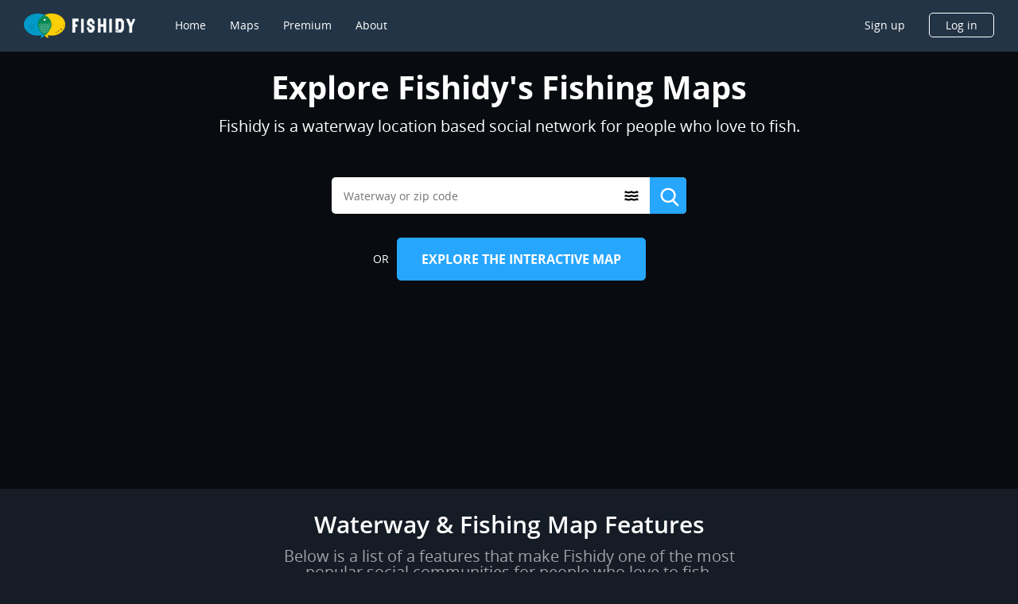

--- FILE ---
content_type: image/svg+xml
request_url: https://www.fishidy.com/assets/images/icons/mobile-icon.svg
body_size: 614
content:
<svg width="24" height="40" viewBox="0 0 24 40" fill="none" xmlns="http://www.w3.org/2000/svg">
<path fill-rule="evenodd" clip-rule="evenodd" d="M7.73903 1.92901L6.91792 0H2.5C1.11929 0 0 1.11929 0 2.5V37.5C0 38.8807 1.11929 40 2.5 40H21.5C22.8807 40 24 38.8807 24 37.5V2.5C24 1.11929 22.8807 0 21.5 0H17.0818L16.2607 1.92901C16.0723 2.37168 15.6377 2.65902 15.1566 2.65902H8.84316C8.36206 2.65902 7.92746 2.37168 7.73903 1.92901ZM6 33.25C5.58579 33.25 5.25 33.5858 5.25 34C5.25 34.4142 5.58579 34.75 6 34.75H18C18.4142 34.75 18.75 34.4142 18.75 34C18.75 33.5858 18.4142 33.25 18 33.25H6Z" fill="#FF318D"/>
</svg>


--- FILE ---
content_type: image/svg+xml
request_url: https://www.fishidy.com/assets/images/icons/waterway-black-icon.svg
body_size: 925
content:
<svg width="16" height="16" viewBox="0 0 16 16" fill="none" xmlns="http://www.w3.org/2000/svg">
<mask id="mask0_18_15378" style="mask-type:luminance" maskUnits="userSpaceOnUse" x="0" y="0" width="16" height="16">
<rect x="0.5" y="0.5" width="15" height="15" fill="white"/>
</mask>
<g mask="url(#mask0_18_15378)">
<path fill-rule="evenodd" clip-rule="evenodd" d="M1.5653 4.94618L-1.72576 6.57532L-2.61304 4.78291L1.08826 2.95069C1.42948 2.78178 1.83205 2.79815 2.1577 2.99159C3.73733 3.92993 5.70734 3.93181 7.28509 2.99459C7.63776 2.78509 8.07672 2.78509 8.42939 2.99459C10.0075 3.93201 11.9757 3.9308 13.555 2.99266C13.8904 2.79345 14.306 2.78264 14.6519 2.96589L19.1262 5.33682L18.1897 7.10404L14.1331 4.95443C12.1601 5.9422 9.83174 5.94512 7.85722 4.95926C5.87748 5.94751 3.54122 5.9411 1.5653 4.94618Z" fill="black"/>
<path fill-rule="evenodd" clip-rule="evenodd" d="M1.85461 9.11177L-1.43645 10.7409L-2.32373 8.94849L1.37757 7.11628C1.71878 6.94737 2.12135 6.96374 2.44701 7.15718C4.02663 8.09552 5.99665 8.0974 7.5744 7.16018C7.92707 6.95068 8.36603 6.95068 8.7187 7.16018C10.2968 8.09759 12.265 8.09639 13.8443 7.15825C14.1797 6.95903 14.5953 6.94823 14.9412 7.13148L19.4155 9.50241L18.479 11.2696L14.4224 9.12002C12.4494 10.1078 10.121 10.1107 8.14653 9.12485C6.16679 10.1131 3.83052 10.1067 1.85461 9.11177Z" fill="black"/>
<path fill-rule="evenodd" clip-rule="evenodd" d="M1.56539 13.1132L-1.72322 14.7526L-2.61548 12.9626L1.08579 11.1176C1.42845 10.9468 1.83353 10.9633 2.16039 11.1589C3.73684 12.1019 5.70794 12.1038 7.2825 11.1619C7.63645 10.9501 8.07813 10.9501 8.43208 11.1619C10.007 12.104 11.9763 12.1027 13.5524 11.1599C13.889 10.9586 14.3073 10.9477 14.6545 11.1329L19.1288 13.5205L18.1872 15.285L14.133 13.1216C12.1613 14.1142 9.83057 14.1171 7.85727 13.1264C5.87872 14.1195 3.54008 14.1131 1.56539 13.1132Z" fill="black"/>
</g>
</svg>


--- FILE ---
content_type: image/svg+xml
request_url: https://www.fishidy.com/assets/images/icons/businesses-icon.svg
body_size: 668
content:
<svg width="40" height="40" viewBox="0 0 40 40" fill="none" xmlns="http://www.w3.org/2000/svg">
<path fill-rule="evenodd" clip-rule="evenodd" d="M19.9401 3.35665e-05C8.9001 0.0400334 -0.0398661 9.02 0.000133706 20.0599C0.0401335 31.0999 9.0201 40.0399 20.06 39.9999C31.1 39.9599 40.04 30.9799 40 19.9399C39.96 8.9 30.98 -0.0199663 19.9401 3.35665e-05ZM24.52 20.1999C26.08 20.7399 28.18 21.8999 28.18 25.4799C28.18 28.5599 25.76 31.0399 22.8 31.0399H21.5V32.1999C21.5 33.0199 20.82 33.6999 20 33.6999C19.1801 33.6999 18.5001 33.0199 18.5001 32.1999V31.0399H17.7801C14.5001 31.0399 11.8401 28.2799 11.8401 24.8799C11.8401 24.0599 12.5201 23.3799 13.3401 23.3799C14.1601 23.3799 14.8401 24.0599 14.8401 24.8799C14.8401 26.6199 16.1601 28.0399 17.7801 28.0399H18.5001V21.2799L15.4801 20.1999C13.9201 19.66 11.8201 18.5 11.8201 14.92C11.8201 11.84 14.2401 9.35999 17.2001 9.35999H18.5001V8.2C18.5001 7.38 19.1801 6.70001 20 6.70001C20.82 6.70001 21.5 7.38 21.5 8.2V9.35999H22.22C25.5 9.35999 28.16 12.12 28.16 15.52C28.16 16.34 27.48 17.02 26.66 17.02C25.84 17.02 25.16 16.34 25.16 15.52C25.16 13.78 23.84 12.36 22.22 12.36H21.5V19.12L24.52 20.1999ZM21.52 28.0398H22.8C24.1 28.0398 25.18 26.8798 25.18 25.4798C25.18 23.7398 24.56 23.3998 23.54 23.0398L21.52 22.3398V28.0398ZM16.4798 17.38C15.4598 17.02 14.8398 16.68 14.8398 14.94C14.8398 13.52 15.8998 12.36 17.1998 12.36H18.4998V18.08L16.4798 17.38Z" fill="#276AED"/>
</svg>


--- FILE ---
content_type: image/svg+xml
request_url: https://www.fishidy.com/assets/images/icons/community-icon.svg
body_size: 1067
content:
<svg width="50" height="36" viewBox="0 0 50 36" fill="none" xmlns="http://www.w3.org/2000/svg">
<path fill-rule="evenodd" clip-rule="evenodd" d="M34.4213 9.52392C34.4213 14.8107 30.1772 19.0499 24.8842 19.0499C19.5912 19.0499 15.3471 14.8107 15.3471 9.52392C15.3471 4.2351 19.5912 0 24.8842 0C30.1772 0 34.4213 4.2351 34.4213 9.52392ZM24.8847 36.0001C17.1106 36.0001 10.4725 34.7762 10.4725 29.8805C10.4725 24.9827 17.068 23.7142 24.8847 23.7142C32.6589 23.7142 39.2969 24.9382 39.2969 29.8359C39.2969 34.7316 32.7015 36.0001 24.8847 36.0001ZM38.4972 9.69526C38.4972 12.3903 37.6877 14.901 36.2676 16.9882C36.1216 17.2029 36.2514 17.4927 36.509 17.5373C36.8641 17.5981 37.2313 17.6325 37.6046 17.6427C41.3273 17.7399 44.6687 15.3468 45.5917 11.7439C46.9591 6.39229 42.9442 1.58778 37.8318 1.58778C37.2759 1.58778 36.7444 1.64654 36.227 1.75191C36.156 1.76812 36.081 1.80055 36.0404 1.86336C35.9917 1.94037 36.0282 2.04371 36.0769 2.11058C37.6127 4.26055 38.4972 6.88267 38.4972 9.69526ZM44.6625 21.4031C47.1639 21.8914 48.8092 22.8884 49.4909 24.3373C50.0671 25.5267 50.0671 26.9067 49.4909 28.0941C48.4481 30.3414 45.0865 31.0628 43.78 31.2492C43.5102 31.2897 43.2931 31.0567 43.3215 30.7872C43.9889 24.5602 38.6797 21.6077 37.3063 20.9289C37.2474 20.8985 37.2353 20.8519 37.2413 20.8235C37.2454 20.8033 37.2697 20.7709 37.3144 20.7648C40.2865 20.7101 43.4818 21.1153 44.6625 21.4031ZM12.3957 17.6427C12.769 17.6325 13.1342 17.6001 13.4913 17.5373C13.7489 17.4927 13.8787 17.2029 13.7327 16.9882C12.3126 14.901 11.5031 12.3903 11.5031 9.69526C11.5031 6.88267 12.3876 4.26055 13.9234 2.11058C13.9721 2.04371 14.0066 1.94037 13.9599 1.86336C13.9193 1.80257 13.8422 1.76812 13.7732 1.75191C13.2539 1.64654 12.7224 1.58778 12.1665 1.58778C7.05405 1.58778 3.03916 6.39229 4.40856 11.7439C5.33164 15.3468 8.67299 17.7399 12.3957 17.6427ZM12.7581 20.8229C12.7642 20.8533 12.752 20.8978 12.6952 20.9303C11.3197 21.6091 6.01048 24.5615 6.67793 30.7865C6.70634 31.058 6.49129 31.289 6.22147 31.2505C4.91495 31.0641 1.55332 30.3427 0.510549 28.0955C-0.0676438 26.906 -0.0676438 25.5281 0.510549 24.3386C1.19221 22.8898 2.83549 21.8928 5.33693 21.4024C6.51969 21.1167 9.71293 20.7114 12.6871 20.7661C12.7317 20.7722 12.754 20.8046 12.7581 20.8229Z" fill="#FEC709"/>
</svg>


--- FILE ---
content_type: image/svg+xml
request_url: https://www.fishidy.com/assets/images/icons/map-search-icon.svg
body_size: 748
content:
<svg width="21" height="20" viewBox="0 0 21 20" fill="none" xmlns="http://www.w3.org/2000/svg">
<path fill-rule="evenodd" clip-rule="evenodd" d="M15.2656 13.2662L20.1959 18.2168C20.613 18.6357 20.5992 19.3034 20.1657 19.7061C19.9617 19.8957 19.693 20 19.4097 20C19.1104 20 18.8311 19.8852 18.6235 19.677L13.6557 14.6888C12.2451 15.6458 10.5952 16.15 8.86391 16.15C4.25212 16.15 0.5 12.5275 0.5 8.07499C0.5 3.62251 4.25212 0 8.86391 0C13.4757 0 17.2278 3.62251 17.2278 8.07499C17.2278 9.98069 16.5332 11.8113 15.2656 13.2662ZM15.0458 8.075C15.0458 4.78391 12.2727 2.10653 8.86382 2.10653C5.45498 2.10653 2.6818 4.78391 2.6818 8.075C2.6818 11.3661 5.45498 14.0435 8.86382 14.0435C12.2727 14.0435 15.0458 11.3661 15.0458 8.075Z" fill="white"/>
</svg>


--- FILE ---
content_type: image/svg+xml
request_url: https://www.fishidy.com/assets/images/icons/logging-icon.svg
body_size: 896
content:
<svg width="38" height="38" viewBox="0 0 38 38" fill="none" xmlns="http://www.w3.org/2000/svg">
<path fill-rule="evenodd" clip-rule="evenodd" d="M30.932 11.932V14.307C36.252 14.972 38 17.67 38 24.301V27.835C38 35.625 35.625 38 27.835 38H10.165C2.375 38 0 35.625 0 27.835V24.301C0 17.67 1.748 14.972 7.068 14.307V11.932C7.068 6.802 8.303 0 19 0C29.697 0 30.932 6.802 30.932 11.932ZM13.262 26.068C13.262 29.222 15.827 31.806 19 31.806C22.173 31.806 24.738 29.241 24.738 26.068C24.738 22.914 22.154 20.33 19 20.33C15.846 20.33 13.262 22.895 13.262 26.068ZM9.728 14.136H10.165V14.155H27.835H28.272V11.932C28.272 6.365 26.695 2.66 19 2.66C11.305 2.66 9.728 6.365 9.728 11.932V14.136ZM22.097 26.0677C22.097 27.7781 20.7105 29.1647 19 29.1647C17.2896 29.1647 15.903 27.7781 15.903 26.0677C15.903 24.3573 17.2896 22.9707 19 22.9707C20.7105 22.9707 22.097 24.3573 22.097 26.0677Z" fill="#00A55F"/>
</svg>


--- FILE ---
content_type: image/svg+xml
request_url: https://www.fishidy.com/assets/images/icons/fun-icon.svg
body_size: 1277
content:
<svg width="38" height="40" viewBox="0 0 38 40" fill="none" xmlns="http://www.w3.org/2000/svg">
<path fill-rule="evenodd" clip-rule="evenodd" d="M36.0852 24.52C36.06 20.8842 35.3354 9.81933 27.7194 3.82389C22.3067 -0.423466 14.6965 -1.12551 5.09959 1.68266C4.72953 1.81848 4.42505 2.09007 4.24799 2.44226C4.07092 2.79445 4.03455 3.20083 4.14627 3.57886C4.25798 3.95689 4.50939 4.27823 4.84945 4.47761C5.18951 4.67698 5.5927 4.73944 5.97714 4.6523C6.08273 4.62102 6.18804 4.59021 6.29305 4.55986V15.1379C6.28115 15.148 6.26943 15.1584 6.25791 15.1691C5.55586 15.6324 2.04565 19.1918 2.04565 23.5936C2.04837 24.0637 2.08591 24.533 2.15798 24.9977L0.220337 28.8378C1.20871 28.8222 2.18706 28.637 3.11275 28.2902C3.34616 28.8888 3.59622 29.4657 3.83722 30.0217C4.49509 31.5393 5.08549 32.9013 5.08549 34.1242L3.11977 38.5962C3.10396 38.6291 3.09977 38.6664 3.10788 38.702C3.11599 38.7376 3.13593 38.7694 3.16444 38.7922C3.19296 38.8151 3.22836 38.8275 3.26487 38.8276C3.30138 38.8277 3.33685 38.8154 3.36549 38.7928C6.33513 35.9846 7.97089 35.1352 11.453 37.8661C11.4841 37.894 11.5248 37.9088 11.5665 37.9074C11.6083 37.906 11.6478 37.8884 11.6769 37.8584C11.706 37.8284 11.7223 37.7884 11.7225 37.7466C11.7226 37.7048 11.7065 37.6646 11.6777 37.6344L9.09416 34.1242C9.09416 32.9013 9.68456 31.5393 10.3424 30.0217C10.5834 29.4657 10.8335 28.8888 11.0669 28.2902C11.9886 28.6424 12.9656 28.8279 13.9523 28.8378L11.9796 24.9836C12.0516 24.519 12.0892 24.0497 12.0919 23.5795C12.0919 19.2128 8.58167 15.6535 7.87962 15.1901C7.86814 15.179 7.85645 15.168 7.84456 15.1574V4.14013C15.5278 2.20729 21.5557 2.91667 25.7888 6.24594C32.2704 11.342 32.9388 21.3134 32.9839 24.52H31.5877V40H37.7797V24.52H36.0852ZM25.1079 28.8378C27.5893 28.8378 29.6009 26.8262 29.6009 24.3447C29.6009 21.8633 27.5893 19.8516 25.1079 19.8516C22.6264 19.8516 20.6148 21.8633 20.6148 24.3447C20.6148 26.8262 22.6264 28.8378 25.1079 28.8378ZM7.84161 19.9587C7.99009 19.758 8.07652 19.5182 8.09024 19.269C8.09491 19.0966 8.06556 18.9249 8.00386 18.7639C7.94217 18.6028 7.84934 18.4554 7.73068 18.3303C7.61202 18.2051 7.46986 18.1045 7.31232 18.0343C7.15477 17.9641 6.98494 17.9256 6.81252 17.9211C6.56288 17.9214 6.31883 17.9949 6.11049 18.1325C5.90216 18.27 5.73868 18.4656 5.64025 18.695C5.54182 18.9244 5.51274 19.1776 5.55662 19.4234C5.6005 19.6691 5.7154 19.8966 5.88714 20.0778C6.05888 20.259 6.27993 20.3859 6.52298 20.4428C6.76604 20.4998 7.02045 20.4843 7.25479 20.3982C7.48913 20.3122 7.69314 20.1594 7.84161 19.9587Z" fill="#FF6F00"/>
</svg>


--- FILE ---
content_type: image/svg+xml
request_url: https://www.fishidy.com/assets/images/icons/playstore.svg
body_size: 2147
content:
<svg xmlns="http://www.w3.org/2000/svg" xmlns:xlink="http://www.w3.org/1999/xlink" width="134" height="40" viewBox="0 0 134 40">
    <defs>
        <linearGradient id="b" x1="50%" x2="50%" y1="0%" y2="38.913%">
            <stop offset="0%" stop-color="#FBDA09"/>
            <stop offset="100%" stop-color="#FFBC00"/>
        </linearGradient>
        <path id="a" d="M10.016 2.435c.784-1.366 2.055-1.367 2.839 0l11.096 19.338c.784 1.367.15 2.474-1.432 2.474H.353c-1.575 0-2.217-1.107-1.433-2.474L10.016 2.435z"/>
        <linearGradient id="c" x1="37.733%" x2="54.737%" y1="58.476%" y2="39.083%">
            <stop offset="0%" stop-color="#01E2FF"/>
            <stop offset="100%" stop-color="#01C4FF"/>
        </linearGradient>
        <linearGradient id="e" x1="20.281%" x2="83.82%" y1="32.121%" y2="70.105%">
            <stop offset="0%" stop-color="#28D781"/>
            <stop offset="100%" stop-color="#02F076"/>
        </linearGradient>
        <linearGradient id="f" x1="74.488%" x2="10.108%" y1="34.906%" y2="69.086%">
            <stop offset="0%" stop-color="#F2414E"/>
            <stop offset="100%" stop-color="#E02554"/>
        </linearGradient>
    </defs>
    <g fill="none" fill-rule="evenodd">
        <g stroke-linejoin="square">
            <rect width="133.094" height="39.021" x=".453" y=".453" fill="#000" stroke="#A6A6A6" stroke-width=".906" rx="4.528"/>
            <rect width="133.474" height="39.4" x=".263" y=".263" stroke="#8F8F8F" stroke-width=".527" rx="4.528"/>
        </g>
        <g fill="#FFF">
            <path d="M71.01 13.273c-1.792 0-3.244-1.466-3.244-3.273 0-1.807 1.452-3.273 3.244-3.273 1.792 0 3.244 1.466 3.244 3.273 0 1.807-1.452 3.273-3.244 3.273zm0-1A2.263 2.263 0 0 0 73.263 10a2.263 2.263 0 0 0-2.253-2.273A2.263 2.263 0 0 0 68.757 10a2.263 2.263 0 0 0 2.253 2.273zM49.022 10.364v2h-.991V7h3.605v.727h-2.614v1.91h2.343v.727h-2.343zm0 2.727h-.991v-.727zM54.159 7h2.523v.727H55.15v5.364h-.991V7.727h-1.532V7h1.532zM62.99 7h2.523v.727h-1.532v5.364h-.991V7.727h-1.532V7h1.532zM59.565 7h1v6.091h-1zM76.056 7h.18l2.704 4.457V7h.991v6.09h-.99l-2.885-4.753v4.754h-.99V7h.99zM44.317 9.743h2.714l-.027.866h-2.687z"/>
            <path d="M46.497 7.704l-.621.626c-.388-.4-.938-.618-1.573-.618a2.306 2.306 0 0 0-2.297 2.315 2.306 2.306 0 0 0 2.297 2.315c1.27 0 2.17-.739 2.168-2.315.002-.097 0-.192-.006-.284h.792v.032c.299 2.207-1.193 3.477-2.98 3.461a3.198 3.198 0 0 1-3.185-3.209c0-1.772 1.426-3.209 3.184-3.209.92 0 1.692.324 2.22.886z"/>
        </g>
        <g fill="#FFF">
            <path d="M97.323 17.91h5.11s2.94.504 2.94 3.91c0 3.408-2.94 3.913-2.94 3.913h-5.11v-7.824zm.992 1.892V24h3.468s1.578 0 1.578-2.1c0-2.098-1.578-2.098-1.578-2.098h-3.468z"/>
            <path d="M96.873 17.91h1.802v12.726h-1.802zM106.425 17.91h1.802v12.727h-1.802zM114.907 29.726c-.496.414-1.29.802-2.543.881-2.872.181-2.873-2.462-2.873-2.64 0-.179-.142-2.335 2.142-2.677 1.618-.243 2.75.161 3.274.418v-.374c-.128-.495-.527-1.405-1.721-1.405-1.641 0-2.003.895-2.003.895l-1.502-.895s.84-1.747 3.361-1.747c3.134 0 3.668 2.18 3.668 2.915v5.535h-1.803v-.906zM114.78 27s-3.473-.944-3.593 1.024c-.121 1.968 3.33 1.023 3.64-.372 0-.444-.047-.652-.047-.652zM120.091 30.153l-3.213-7.698h1.803l2.312 5.54 2.293-5.496h1.803l-4.876 11.683h-1.803l1.681-4.029zM92.838 25.43l-5.7 2.376s.368 1.315 2.082 1.323c1.342.007 2.1-1.2 2.1-1.2l1.446.988s-1.167 1.904-3.558 1.904c-2.937 0-4.23-2.59-4.23-4.273 0-1.621 1.027-4.366 4.048-4.366 3.022 0 3.812 3.248 3.812 3.248zm-2.169-.674s-.717-1.1-1.817-.897c-2.326.429-2.033 2.483-2.033 2.483l3.85-1.586zM82.275 17.91h1.907v12.7h-1.907zM79.223 22.458l1.763.015v8.014c0 2.047-1.209 4.209-4.053 4.209-2.845 0-3.764-2.543-3.764-2.543l1.619-.687s.494 1.567 2.229 1.567c1.976 0 2.206-1.813 2.206-2.434v-.87s-.683 1.08-2.382 1.08c-1.84 0-4.029-1.592-4.029-4.305 0-2.713 2.06-4.264 4.05-4.32 1.595-.046 2.361 1.066 2.361 1.066v-.792zm-2.231 6.722c1.285 0 2.327-1.188 2.327-2.653s-1.042-2.653-2.327-2.653-2.327 1.188-2.327 2.653 1.042 2.653 2.327 2.653zM67.73 30.818c-2.369 0-4.29-1.933-4.29-4.318s1.921-4.318 4.29-4.318c2.37 0 4.29 1.933 4.29 4.318s-1.92 4.318-4.29 4.318zm-.027-1.693c1.331 0 2.411-1.175 2.411-2.625s-1.08-2.625-2.411-2.625c-1.332 0-2.412 1.175-2.412 2.625s1.08 2.625 2.412 2.625zM58.449 30.818c-2.37 0-4.29-1.933-4.29-4.318s1.92-4.318 4.29-4.318 4.29 1.933 4.29 4.318-1.92 4.318-4.29 4.318zm-.028-1.693c1.332 0 2.411-1.175 2.411-2.625s-1.08-2.625-2.411-2.625c-1.332 0-2.412 1.175-2.412 2.625s1.08 2.625 2.412 2.625z"/>
            <g>
                <path d="M47.371 23.55h5.664l-.056 1.807h-5.608z"/>
                <path d="M51.92 19.3l-1.296 1.305c-.808-.832-1.956-1.288-3.28-1.288-2.649 0-4.796 2.161-4.796 4.826 0 2.666 2.147 4.827 4.795 4.827s4.528-1.541 4.524-4.827c.005-.203 0-.4-.013-.592h1.654v.067c.623 4.6-2.49 7.248-6.221 7.214-3.67-.005-6.645-2.994-6.645-6.689 0-3.694 2.975-6.688 6.645-6.688 1.918 0 3.531.674 4.634 1.846z"/>
            </g>
        </g>
        <g transform="translate(9.822 7.09)">
            <mask id="d" fill="#fff">
                <use xlink:href="#a"/>
            </mask>
            <use fill="url(#b)" transform="rotate(90 11.436 12.829)" xlink:href="#a"/>
            <path fill="url(#c)" d="M0-.009l12.597 12.63-12.76 13.13z" mask="url(#d)"/>
            <path fill="url(#e)" d="M-2.59-2.61l15.185 15.235L17.11 8.28z" mask="url(#d)"/>
            <path fill="url(#f)" d="M12.597 12.622l6.912 7.029-20.648 7.028z" mask="url(#d)"/>
        </g>
    </g>
</svg>


--- FILE ---
content_type: image/svg+xml
request_url: https://www.fishidy.com/assets/images/icons/map-icon.svg
body_size: 3683
content:
<svg width="38" height="40" viewBox="0 0 38 40" fill="none" xmlns="http://www.w3.org/2000/svg">
<g clip-path="url(#clip0_424_36506)">
<path d="M19.6994 0C22.9781 0.0437158 26.1912 0.480874 29.3387 1.37705C32.8141 2.38251 35.1092 4.61202 36.3988 7.95628C37.448 10.7322 37.7759 13.5519 36.9016 16.4372C35.9617 19.5191 33.4917 21.3989 30.2567 21.4426C29.6666 21.4426 29.0546 21.4863 28.4644 21.6175C26.8906 21.9454 25.8852 22.9508 25.295 24.4153C24.6393 26.0109 24.4863 27.7158 24.1802 29.3989C23.918 30.7978 23.6775 32.2186 23.3059 33.5956C22.4098 36.8962 20.2895 38.9727 16.9016 39.6284C13.8414 40.2186 10.7813 40.1311 7.80866 39.082C4.39883 37.8798 2.47533 35.3005 1.51358 31.9344C0.967132 30.0546 0.661121 28.1311 0.639263 26.1858C0.595548 23.8251 0.551832 21.4426 0.661121 19.0601C0.792269 16.4809 0.923416 13.9016 1.38243 11.3661C2.16932 6.84153 5.01085 3.86885 9.142 2.03279C11.3059 1.07104 13.601 0.502732 15.9617 0.284153C17.2076 0.174863 18.4535 0.0874317 19.6994 0ZM14.2349 37.2459C17.2731 37.3115 19.0436 36.0874 20.1365 34.3169C20.4863 33.7705 20.8141 33.1803 20.9671 32.5464C21.4917 30.5137 21.907 28.459 22.4098 26.4044C22.7376 25.0055 23.0436 23.5628 23.5245 22.2076C24.1147 20.6339 25.3169 19.7377 27.0874 19.7377C27.6119 19.7377 28.1365 19.694 28.6611 19.6066C32.0491 19.0382 34.1256 16.7869 34.4098 13.377C34.7158 9.55191 32.7486 5.70492 28.7486 4.24044C26.4316 3.40984 24.0272 2.99454 21.5573 2.86339C18.7376 2.68852 15.9835 2.84153 13.2731 3.54098C10.6502 4.21858 8.28954 5.35519 6.40976 7.34426C4.15839 9.70492 3.48079 12.6339 3.32779 15.7377C3.24036 17.377 3.15292 19.0164 3.06549 20.6339C2.91249 23.7158 2.99992 26.776 3.76495 29.7924C4.44254 32.4153 5.75402 34.5792 8.22396 35.9126C10.1037 36.918 12.1365 37.2022 14.2349 37.2459Z" fill="#27A6FE"/>
<path d="M14.2349 37.2459C12.1365 37.2022 10.1037 36.918 8.22394 35.9126C5.75399 34.6011 4.44252 32.4153 3.76492 29.7924C2.9999 26.776 2.91246 23.7159 3.06547 20.6339C3.1529 18.9945 3.24033 17.3552 3.32776 15.7377C3.48077 12.612 4.15837 9.70492 6.40973 7.34426C8.28951 5.35519 10.6502 4.19672 13.2731 3.54099C15.9835 2.84153 18.7376 2.68853 21.5354 2.86339C23.9835 3.0164 26.3879 3.40984 28.7267 4.24044C32.7485 5.68306 34.6939 9.55191 34.3879 13.3771C34.1037 16.7869 32.0272 19.0383 28.6392 19.6066C28.1146 19.694 27.5901 19.7377 27.0655 19.7377C25.295 19.7377 24.0928 20.6339 23.5026 22.2077C22.9999 23.5628 22.7157 24.9836 22.3879 26.4044C21.907 28.4372 21.4698 30.5137 20.9452 32.5464C20.7922 33.1585 20.4425 33.7486 20.1147 34.3169C19.0436 36.0874 17.2731 37.2896 14.2349 37.2459ZM3.91793 22.4481C4.02722 24.8962 4.15837 27.3224 4.79224 29.7049C5.55727 32.5683 7.1529 34.7104 10.1037 35.6284C11.7649 36.153 13.4917 36.3279 15.2185 36.1749C17.295 36 18.825 34.9727 19.6775 33.0492C20.0054 32.3279 20.2895 31.5628 20.4644 30.7978C20.8141 29.2896 21.0545 27.7814 21.3387 26.2514C21.6447 24.6557 21.9289 23.0383 22.6502 21.5519C23.284 20.2186 24.2239 19.2131 25.6884 18.8634C26.5409 18.6667 27.4152 18.6667 28.2895 18.5792C30.5627 18.4044 32.4425 16.9618 33.0545 14.776C33.295 13.9672 33.3605 13.0929 33.3605 12.2404C33.3387 9.15847 31.4152 6.38252 28.5518 5.2459C26.4316 4.39345 24.2021 3.95629 21.907 3.86886C20.0491 3.80328 18.1912 3.82514 16.3551 3.97814C13.7977 4.19672 11.3496 4.89618 9.16383 6.29508C6.58459 7.97814 4.96711 10.3388 4.61738 13.3552C4.2458 16.3716 4.13651 19.4098 3.91793 22.4481Z" fill="#1B232E"/>
<path d="M3.91797 22.4482C4.13655 19.4318 4.24584 16.3717 4.61742 13.3771C4.98901 10.3389 6.58464 7.97823 9.18573 6.36074C11.3934 4.98369 13.8196 4.26238 16.377 4.0438C18.213 3.8908 20.0928 3.86894 21.9289 3.93451C24.2021 4.02194 26.4316 4.4591 28.5737 5.31156C31.4152 6.44817 33.3606 9.24599 33.3825 12.3061C33.3825 13.1586 33.3169 14.0329 33.0764 14.8416C32.4644 17.0274 30.5846 18.4482 28.3114 18.6449C27.4371 18.7105 26.5628 18.7323 25.7103 18.929C24.2458 19.2569 23.3059 20.2842 22.6721 21.6176C21.9508 23.1039 21.6666 24.7214 21.3606 26.317C21.0764 27.8252 20.8141 29.3553 20.4863 30.8635C20.3114 31.6285 20.0054 32.3935 19.6994 33.1148C18.8469 35.0165 17.3169 36.0657 15.2404 36.2405C13.5136 36.3717 11.7868 36.1968 10.1256 35.6941C7.1748 34.776 5.60103 32.634 4.81414 29.7706C4.15841 27.3225 4.02726 24.8963 3.91797 22.4482ZM19.5682 6.14216C18.8251 6.25145 17.4043 6.3826 16.0273 6.73233C12.2458 7.67222 9.49174 9.90173 8.07097 13.5957C6.93436 16.5247 6.32234 19.5848 6.3442 22.7323C6.36606 25.1804 6.65021 27.5848 7.87425 29.7924C9.22944 32.2187 11.7431 33.5301 14.4535 33.0711C16.0928 32.8088 17.0764 31.6722 17.7977 30.2733C18.6065 28.7433 18.9999 27.0602 19.4371 25.3771C19.9835 23.3443 20.5081 21.3116 21.1857 19.3225C21.6666 17.9017 22.7376 17.1367 24.2896 16.9837C26.6284 16.7433 28.3551 15.5192 29.4917 13.4864C29.9726 12.634 30.1475 11.7159 29.9726 10.7542C29.6666 9.02741 28.5518 7.97823 26.9999 7.34435C24.836 6.49189 22.5409 6.20774 19.5682 6.14216Z" fill="#27A6FE"/>
<path d="M19.5682 6.14209C22.5409 6.20766 24.836 6.49182 26.9999 7.36613C28.5737 8.00001 29.6666 9.02734 29.9726 10.776C30.1475 11.7377 29.9726 12.6776 29.4917 13.5082C28.3551 15.541 26.6065 16.7869 24.2896 17.0055C22.7158 17.1585 21.6447 17.9235 21.1857 19.3443C20.5081 21.3333 19.9835 23.3661 19.4371 25.3989C18.9781 27.0601 18.6065 28.7432 17.7977 30.2951C17.0764 31.694 16.0928 32.8306 14.4535 33.0929C11.7431 33.5301 9.22944 32.2404 7.87425 29.8142C6.6502 27.6066 6.34419 25.2241 6.34419 22.7541C6.32234 19.5847 6.93436 16.5465 8.07097 13.6175C9.51359 9.92351 12.2458 7.694 16.0273 6.75411C17.4043 6.38253 18.8251 6.25138 19.5682 6.14209ZM20.3114 7.08198C19.0436 7.25684 17.754 7.36613 16.4863 7.65029C13.1857 8.39346 10.6721 10.2077 9.29501 13.3552C7.54638 17.3989 6.89064 21.6394 7.63381 26.0328C7.89611 27.6066 8.48627 29.0711 9.51359 30.3388C11.2841 32.4809 15.5464 33.4426 17.1202 29.3333C17.754 27.694 18.1693 25.9891 18.6065 24.2842C19.1092 22.3825 19.4808 20.4153 20.377 18.6448C21.0983 17.2241 22.1038 16.2186 23.8305 16.0874C25.8196 15.9344 27.3934 15.0164 28.4644 13.2896C29.0983 12.2623 29.2513 11.1694 28.683 10.0765C28.1803 9.09291 27.2841 8.56832 26.3005 8.19673C24.377 7.47542 22.3661 7.21313 20.3114 7.08198Z" fill="#1B232E"/>
<path d="M20.3114 7.08203C22.3661 7.21318 24.377 7.47547 26.3223 8.19678C27.306 8.56837 28.224 9.09296 28.7049 10.0766C29.2513 11.1695 29.1202 12.2624 28.4863 13.2897C27.4152 15.0165 25.8415 15.9345 23.8524 16.0875C22.1256 16.2186 21.1202 17.2241 20.3989 18.6449C19.5027 20.4154 19.1311 22.3826 18.6284 24.2842C18.1912 25.9891 17.754 27.6941 17.142 29.3334C15.5682 33.4427 11.2841 32.4809 9.53546 30.3389C8.50814 29.093 7.91798 27.6285 7.65568 26.0329C6.91251 21.6394 7.54639 17.399 9.31688 13.3553C10.6721 10.2077 13.1857 8.37165 16.4863 7.65034C17.7322 7.36618 19.0218 7.25689 20.3114 7.08203ZM9.92891 21.399C9.95076 21.9236 9.92891 22.47 10.0163 22.9946C10.1693 23.8908 10.3005 24.8307 10.6502 25.6831C11.3278 27.3225 12.6611 27.6941 14.1475 26.7323C15.5901 25.7924 16.5519 24.5028 17.0327 22.8416C17.5573 21.0492 18.0382 19.2569 18.6502 17.4864C19.1967 15.9126 20.2021 14.776 21.907 14.2514C23.6775 13.7268 23.9617 12.0219 22.5846 10.7979C21.1857 9.55198 19.5027 9.26782 17.754 9.61755C16.1584 9.94542 14.8469 10.929 13.6666 12.0219C10.9781 14.5574 9.99448 17.7924 9.92891 21.399Z" fill="#27A6FE"/>
<path d="M9.92896 21.3989C9.99453 17.7923 10.9781 14.5574 13.6667 12.0218C14.847 10.9289 16.1366 9.94534 17.7541 9.61747C19.5246 9.24589 21.1858 9.53004 22.5847 10.7978C23.9617 12.0218 23.6776 13.7268 21.9071 14.2513C20.2022 14.7759 19.1967 15.9126 18.6503 17.4863C18.0382 19.235 17.5574 21.0492 17.0328 22.8415C16.5519 24.5027 15.5683 25.7923 14.1475 26.7322C12.6612 27.694 11.3279 27.3224 10.6503 25.683C10.3005 24.8524 10.1694 23.9126 10.0164 22.9945C9.9071 22.4699 9.95081 21.9235 9.92896 21.3989ZM10.8907 21.5519C10.847 22.7978 11 24.0218 11.459 25.2022C11.8743 26.2514 12.6393 26.5355 13.5792 25.8798C14.7377 25.071 15.6339 24.0437 16.0273 22.6448C16.377 21.3115 16.7049 19.9781 17.1202 18.6667C17.8634 16.2404 18.9126 14.0546 21.6885 13.2896C22.6503 13.0273 22.7377 12.2623 21.9508 11.6065C20.6175 10.4918 19.0656 10.2076 17.4481 10.7759C15.9836 11.2787 14.7596 12.2186 13.7322 13.377C11.6339 15.694 10.9344 18.5136 10.8907 21.5519Z" fill="#1B232E"/>
<path d="M10.8907 21.5519C10.9344 18.5137 11.6339 15.694 13.7104 13.3333C14.7377 12.1749 15.9618 11.235 17.4262 10.7322C19.0437 10.1639 20.5956 10.4481 21.929 11.5628C22.7159 12.2186 22.6284 12.9836 21.6667 13.2459C18.8907 14.0328 17.8634 16.2186 17.0984 18.6448C16.6831 19.9563 16.3771 21.3115 16.0055 22.6229C15.6339 24.0219 14.7377 25.071 13.5574 25.8579C12.6175 26.4918 11.8525 26.2295 11.4372 25.1803C11 24.0218 10.847 22.7978 10.8907 21.5519Z" fill="#27A6FE"/>
</g>
<defs>
<clipPath id="clip0_424_36506">
<rect width="36.8087" height="40" fill="white" transform="translate(0.595581)"/>
</clipPath>
</defs>
</svg>


--- FILE ---
content_type: application/x-javascript
request_url: https://www.fishidy.com/src_app_pages_fishing-map_fishing-map_module_ts.23a35d0558b260a72f62.js
body_size: 38441
content:
"use strict";
(self["webpackChunkfishidy"] = self["webpackChunkfishidy"] || []).push([["src_app_pages_fishing-map_fishing-map_module_ts"],{

/***/ 54098:
/*!******************************************************************************!*\
  !*** ./src/app/pages/fishing-map/activity-panel/activity-panel.component.ts ***!
  \******************************************************************************/
/***/ (function(__unused_webpack_module, __webpack_exports__, __webpack_require__) {

__webpack_require__.r(__webpack_exports__);
/* harmony export */ __webpack_require__.d(__webpack_exports__, {
/* harmony export */   "ActivityPanelComponent": function() { return /* binding */ ActivityPanelComponent; }
/* harmony export */ });
/* harmony import */ var _app_core_store_waterways_waterways_slice__WEBPACK_IMPORTED_MODULE_0__ = __webpack_require__(/*! @app/core/store/waterways/waterways.slice */ 42871);
/* harmony import */ var _app_core_store_fishing_map_fishing_map_slice__WEBPACK_IMPORTED_MODULE_1__ = __webpack_require__(/*! @app/core/store/fishing-map/fishing-map.slice */ 56793);
/* harmony import */ var lodash__WEBPACK_IMPORTED_MODULE_2__ = __webpack_require__(/*! lodash */ 202);
/* harmony import */ var lodash__WEBPACK_IMPORTED_MODULE_2___default = /*#__PURE__*/__webpack_require__.n(lodash__WEBPACK_IMPORTED_MODULE_2__);
/* harmony import */ var _angular_forms__WEBPACK_IMPORTED_MODULE_14__ = __webpack_require__(/*! @angular/forms */ 1707);
/* harmony import */ var _app_core_store_posts_posts_slice__WEBPACK_IMPORTED_MODULE_3__ = __webpack_require__(/*! @app/core/store/posts/posts.slice */ 90964);
/* harmony import */ var _ngrx_effects__WEBPACK_IMPORTED_MODULE_15__ = __webpack_require__(/*! @ngrx/effects */ 50369);
/* harmony import */ var _app_core_store_catch_catch_slice__WEBPACK_IMPORTED_MODULE_4__ = __webpack_require__(/*! @app/core/store/catch/catch.slice */ 97555);
/* harmony import */ var _app_core_store_spot_spot_slice__WEBPACK_IMPORTED_MODULE_5__ = __webpack_require__(/*! @app/core/store/spot/spot.slice */ 78992);
/* harmony import */ var _app_core_features_waterways_waterway_payload__WEBPACK_IMPORTED_MODULE_6__ = __webpack_require__(/*! @app/core/features/waterways/waterway.payload */ 18522);
/* harmony import */ var _angular_core__WEBPACK_IMPORTED_MODULE_13__ = __webpack_require__(/*! @angular/core */ 2316);
/* harmony import */ var _ngrx_store__WEBPACK_IMPORTED_MODULE_16__ = __webpack_require__(/*! @ngrx/store */ 35585);
/* harmony import */ var _shared_components_infinite_scroll_container_infinite_scroll_container_component__WEBPACK_IMPORTED_MODULE_7__ = __webpack_require__(/*! ../../../shared/components/infinite-scroll-container/infinite-scroll-container.component */ 27283);
/* harmony import */ var _shared_search_block_search_block_component__WEBPACK_IMPORTED_MODULE_8__ = __webpack_require__(/*! ../shared/search-block/search-block.component */ 3627);
/* harmony import */ var _angular_common__WEBPACK_IMPORTED_MODULE_17__ = __webpack_require__(/*! @angular/common */ 54364);
/* harmony import */ var _shared_components_button_button_component__WEBPACK_IMPORTED_MODULE_9__ = __webpack_require__(/*! ../../../shared/components/button/button.component */ 90042);
/* harmony import */ var _angular_material_tabs__WEBPACK_IMPORTED_MODULE_18__ = __webpack_require__(/*! @angular/material/tabs */ 9348);
/* harmony import */ var _app_pages_fishing_map_shared_nearby_waterway_nearby_waterway_component__WEBPACK_IMPORTED_MODULE_10__ = __webpack_require__(/*! @app/pages/fishing-map/shared/nearby-waterway/nearby-waterway.component */ 29675);
/* harmony import */ var _info_tab_info_tab_component__WEBPACK_IMPORTED_MODULE_11__ = __webpack_require__(/*! ../info-tab/info-tab.component */ 56850);
/* harmony import */ var _angular_flex_layout_flex__WEBPACK_IMPORTED_MODULE_19__ = __webpack_require__(/*! @angular/flex-layout/flex */ 55434);
/* harmony import */ var _shared_post_compact_mode_post_compact_mode_component__WEBPACK_IMPORTED_MODULE_12__ = __webpack_require__(/*! ../shared/post-compact-mode/post-compact-mode.component */ 74441);
/* harmony import */ var _angular_material_icon__WEBPACK_IMPORTED_MODULE_20__ = __webpack_require__(/*! @angular/material/icon */ 52529);






















var _c0 = ["ActivityPanelScreen"];
function ActivityPanelComponent_div_4_Template(rf, ctx) { if (rf & 1) {
    var _r5 = _angular_core__WEBPACK_IMPORTED_MODULE_13__["ɵɵgetCurrentView"]();
    _angular_core__WEBPACK_IMPORTED_MODULE_13__["ɵɵelementStart"](0, "div", 6);
    _angular_core__WEBPACK_IMPORTED_MODULE_13__["ɵɵelement"](1, "img", 7);
    _angular_core__WEBPACK_IMPORTED_MODULE_13__["ɵɵelementStart"](2, "div", 8);
    _angular_core__WEBPACK_IMPORTED_MODULE_13__["ɵɵtext"](3);
    _angular_core__WEBPACK_IMPORTED_MODULE_13__["ɵɵelementEnd"]();
    _angular_core__WEBPACK_IMPORTED_MODULE_13__["ɵɵelementStart"](4, "div", 9);
    _angular_core__WEBPACK_IMPORTED_MODULE_13__["ɵɵelementStart"](5, "div", 10);
    _angular_core__WEBPACK_IMPORTED_MODULE_13__["ɵɵelementStart"](6, "span", 11);
    _angular_core__WEBPACK_IMPORTED_MODULE_13__["ɵɵtext"](7);
    _angular_core__WEBPACK_IMPORTED_MODULE_13__["ɵɵelementEnd"]();
    _angular_core__WEBPACK_IMPORTED_MODULE_13__["ɵɵtext"](8, "Followers ");
    _angular_core__WEBPACK_IMPORTED_MODULE_13__["ɵɵelementEnd"]();
    _angular_core__WEBPACK_IMPORTED_MODULE_13__["ɵɵelementStart"](9, "div");
    _angular_core__WEBPACK_IMPORTED_MODULE_13__["ɵɵelementStart"](10, "app-button", 12);
    _angular_core__WEBPACK_IMPORTED_MODULE_13__["ɵɵlistener"]("clicked", function ActivityPanelComponent_div_4_Template_app_button_clicked_10_listener() { var restoredCtx = _angular_core__WEBPACK_IMPORTED_MODULE_13__["ɵɵrestoreView"](_r5); var firstNearbyWaterway_r3 = restoredCtx.ngIf; var ctx_r4 = _angular_core__WEBPACK_IMPORTED_MODULE_13__["ɵɵnextContext"](); return ctx_r4.handleFollowWaterway(firstNearbyWaterway_r3); });
    _angular_core__WEBPACK_IMPORTED_MODULE_13__["ɵɵtext"](11);
    _angular_core__WEBPACK_IMPORTED_MODULE_13__["ɵɵelementEnd"]();
    _angular_core__WEBPACK_IMPORTED_MODULE_13__["ɵɵelementEnd"]();
    _angular_core__WEBPACK_IMPORTED_MODULE_13__["ɵɵelementEnd"]();
    _angular_core__WEBPACK_IMPORTED_MODULE_13__["ɵɵelementEnd"]();
} if (rf & 2) {
    var firstNearbyWaterway_r3 = ctx.ngIf;
    var ctx_r1 = _angular_core__WEBPACK_IMPORTED_MODULE_13__["ɵɵnextContext"]();
    _angular_core__WEBPACK_IMPORTED_MODULE_13__["ɵɵadvance"](1);
    _angular_core__WEBPACK_IMPORTED_MODULE_13__["ɵɵproperty"]("src", ctx_r1.backgroundPhoto, _angular_core__WEBPACK_IMPORTED_MODULE_13__["ɵɵsanitizeUrl"]);
    _angular_core__WEBPACK_IMPORTED_MODULE_13__["ɵɵadvance"](2);
    _angular_core__WEBPACK_IMPORTED_MODULE_13__["ɵɵtextInterpolate"](ctx_r1.truncate(firstNearbyWaterway_r3));
    _angular_core__WEBPACK_IMPORTED_MODULE_13__["ɵɵadvance"](4);
    _angular_core__WEBPACK_IMPORTED_MODULE_13__["ɵɵtextInterpolate"](firstNearbyWaterway_r3.memberCount);
    _angular_core__WEBPACK_IMPORTED_MODULE_13__["ɵɵadvance"](3);
    _angular_core__WEBPACK_IMPORTED_MODULE_13__["ɵɵclassMap"](firstNearbyWaterway_r3.isConnected ? "mat-unfollow" : "");
    _angular_core__WEBPACK_IMPORTED_MODULE_13__["ɵɵadvance"](1);
    _angular_core__WEBPACK_IMPORTED_MODULE_13__["ɵɵtextInterpolate1"](" ", firstNearbyWaterway_r3.isConnected ? "Following" : "Follow", " ");
} }
function ActivityPanelComponent_mat_tab_group_8_div_5_app_post_compact_mode_4_Template(rf, ctx) { if (rf & 1) {
    _angular_core__WEBPACK_IMPORTED_MODULE_13__["ɵɵelement"](0, "app-post-compact-mode", 26);
} if (rf & 2) {
    var post_r8 = _angular_core__WEBPACK_IMPORTED_MODULE_13__["ɵɵnextContext"]().ngIf;
    _angular_core__WEBPACK_IMPORTED_MODULE_13__["ɵɵproperty"]("isFetching", post_r8.isLoading)("posts", post_r8.result);
} }
function ActivityPanelComponent_mat_tab_group_8_div_5_div_6_Template(rf, ctx) { if (rf & 1) {
    _angular_core__WEBPACK_IMPORTED_MODULE_13__["ɵɵelementStart"](0, "div", 27);
    _angular_core__WEBPACK_IMPORTED_MODULE_13__["ɵɵelement"](1, "mat-icon", 28);
    _angular_core__WEBPACK_IMPORTED_MODULE_13__["ɵɵelementStart"](2, "p", 29);
    _angular_core__WEBPACK_IMPORTED_MODULE_13__["ɵɵtext"](3, "Please zoom in to see activity");
    _angular_core__WEBPACK_IMPORTED_MODULE_13__["ɵɵelementEnd"]();
    _angular_core__WEBPACK_IMPORTED_MODULE_13__["ɵɵelementEnd"]();
} }
function ActivityPanelComponent_mat_tab_group_8_div_5_div_8_Template(rf, ctx) { if (rf & 1) {
    _angular_core__WEBPACK_IMPORTED_MODULE_13__["ɵɵelementStart"](0, "div", 30);
    _angular_core__WEBPACK_IMPORTED_MODULE_13__["ɵɵelement"](1, "mat-icon", 31);
    _angular_core__WEBPACK_IMPORTED_MODULE_13__["ɵɵelementStart"](2, "p", 8);
    _angular_core__WEBPACK_IMPORTED_MODULE_13__["ɵɵtext"](3, "No activity for the current map extent.");
    _angular_core__WEBPACK_IMPORTED_MODULE_13__["ɵɵelementEnd"]();
    _angular_core__WEBPACK_IMPORTED_MODULE_13__["ɵɵelementStart"](4, "p", 29);
    _angular_core__WEBPACK_IMPORTED_MODULE_13__["ɵɵtext"](5, "Please pan and zoom to see activity");
    _angular_core__WEBPACK_IMPORTED_MODULE_13__["ɵɵelementEnd"]();
    _angular_core__WEBPACK_IMPORTED_MODULE_13__["ɵɵelementEnd"]();
} }
function ActivityPanelComponent_mat_tab_group_8_div_5_Template(rf, ctx) { if (rf & 1) {
    _angular_core__WEBPACK_IMPORTED_MODULE_13__["ɵɵelementStart"](0, "div", 20);
    _angular_core__WEBPACK_IMPORTED_MODULE_13__["ɵɵelementStart"](1, "div", 21);
    _angular_core__WEBPACK_IMPORTED_MODULE_13__["ɵɵtext"](2, " Activity ");
    _angular_core__WEBPACK_IMPORTED_MODULE_13__["ɵɵelementEnd"]();
    _angular_core__WEBPACK_IMPORTED_MODULE_13__["ɵɵelementStart"](3, "div", 22);
    _angular_core__WEBPACK_IMPORTED_MODULE_13__["ɵɵtemplate"](4, ActivityPanelComponent_mat_tab_group_8_div_5_app_post_compact_mode_4_Template, 1, 2, "app-post-compact-mode", 23);
    _angular_core__WEBPACK_IMPORTED_MODULE_13__["ɵɵpipe"](5, "async");
    _angular_core__WEBPACK_IMPORTED_MODULE_13__["ɵɵtemplate"](6, ActivityPanelComponent_mat_tab_group_8_div_5_div_6_Template, 4, 0, "div", 24);
    _angular_core__WEBPACK_IMPORTED_MODULE_13__["ɵɵpipe"](7, "async");
    _angular_core__WEBPACK_IMPORTED_MODULE_13__["ɵɵtemplate"](8, ActivityPanelComponent_mat_tab_group_8_div_5_div_8_Template, 6, 0, "div", 25);
    _angular_core__WEBPACK_IMPORTED_MODULE_13__["ɵɵpipe"](9, "async");
    _angular_core__WEBPACK_IMPORTED_MODULE_13__["ɵɵelementEnd"]();
    _angular_core__WEBPACK_IMPORTED_MODULE_13__["ɵɵelementEnd"]();
} if (rf & 2) {
    var post_r8 = ctx.ngIf;
    var ctx_r6 = _angular_core__WEBPACK_IMPORTED_MODULE_13__["ɵɵnextContext"](2);
    _angular_core__WEBPACK_IMPORTED_MODULE_13__["ɵɵadvance"](4);
    _angular_core__WEBPACK_IMPORTED_MODULE_13__["ɵɵproperty"]("ngIf", _angular_core__WEBPACK_IMPORTED_MODULE_13__["ɵɵpipeBind1"](5, 3, ctx_r6.zoom$) >= 9);
    _angular_core__WEBPACK_IMPORTED_MODULE_13__["ɵɵadvance"](2);
    _angular_core__WEBPACK_IMPORTED_MODULE_13__["ɵɵproperty"]("ngIf", _angular_core__WEBPACK_IMPORTED_MODULE_13__["ɵɵpipeBind1"](7, 5, ctx_r6.zoom$) < 9);
    _angular_core__WEBPACK_IMPORTED_MODULE_13__["ɵɵadvance"](2);
    _angular_core__WEBPACK_IMPORTED_MODULE_13__["ɵɵproperty"]("ngIf", _angular_core__WEBPACK_IMPORTED_MODULE_13__["ɵɵpipeBind1"](9, 7, ctx_r6.zoom$) >= 9 && !post_r8.isLoading && post_r8.result.length === 0);
} }
function ActivityPanelComponent_mat_tab_group_8_div_10_p_4_Template(rf, ctx) { if (rf & 1) {
    _angular_core__WEBPACK_IMPORTED_MODULE_13__["ɵɵelementStart"](0, "p");
    _angular_core__WEBPACK_IMPORTED_MODULE_13__["ɵɵtext"](1);
    _angular_core__WEBPACK_IMPORTED_MODULE_13__["ɵɵelementEnd"]();
} if (rf & 2) {
    var entry_r15 = ctx.$implicit;
    _angular_core__WEBPACK_IMPORTED_MODULE_13__["ɵɵadvance"](1);
    _angular_core__WEBPACK_IMPORTED_MODULE_13__["ɵɵtextInterpolate1"](" ", entry_r15, " ");
} }
function ActivityPanelComponent_mat_tab_group_8_div_10_Template(rf, ctx) { if (rf & 1) {
    _angular_core__WEBPACK_IMPORTED_MODULE_13__["ɵɵelementStart"](0, "div");
    _angular_core__WEBPACK_IMPORTED_MODULE_13__["ɵɵelementStart"](1, "div", 32);
    _angular_core__WEBPACK_IMPORTED_MODULE_13__["ɵɵtext"](2, "Proven Tips & Techniques");
    _angular_core__WEBPACK_IMPORTED_MODULE_13__["ɵɵelementEnd"]();
    _angular_core__WEBPACK_IMPORTED_MODULE_13__["ɵɵelementStart"](3, "div", 33);
    _angular_core__WEBPACK_IMPORTED_MODULE_13__["ɵɵtemplate"](4, ActivityPanelComponent_mat_tab_group_8_div_10_p_4_Template, 2, 1, "p", 34);
    _angular_core__WEBPACK_IMPORTED_MODULE_13__["ɵɵelementEnd"]();
    _angular_core__WEBPACK_IMPORTED_MODULE_13__["ɵɵelementEnd"]();
} if (rf & 2) {
    var waterway_r13 = ctx.ngIf;
    _angular_core__WEBPACK_IMPORTED_MODULE_13__["ɵɵadvance"](4);
    _angular_core__WEBPACK_IMPORTED_MODULE_13__["ɵɵproperty"]("ngForOf", waterway_r13.Tips);
} }
function ActivityPanelComponent_mat_tab_group_8_Template(rf, ctx) { if (rf & 1) {
    var _r17 = _angular_core__WEBPACK_IMPORTED_MODULE_13__["ɵɵgetCurrentView"]();
    _angular_core__WEBPACK_IMPORTED_MODULE_13__["ɵɵelementStart"](0, "mat-tab-group", 13);
    _angular_core__WEBPACK_IMPORTED_MODULE_13__["ɵɵlistener"]("selectedIndexChange", function ActivityPanelComponent_mat_tab_group_8_Template_mat_tab_group_selectedIndexChange_0_listener($event) { _angular_core__WEBPACK_IMPORTED_MODULE_13__["ɵɵrestoreView"](_r17); var ctx_r16 = _angular_core__WEBPACK_IMPORTED_MODULE_13__["ɵɵnextContext"](); return ctx_r16.selected.setValue($event); });
    _angular_core__WEBPACK_IMPORTED_MODULE_13__["ɵɵpipe"](1, "async");
    _angular_core__WEBPACK_IMPORTED_MODULE_13__["ɵɵelementStart"](2, "mat-tab", 14);
    _angular_core__WEBPACK_IMPORTED_MODULE_13__["ɵɵelement"](3, "app-nearby-waterway", 15);
    _angular_core__WEBPACK_IMPORTED_MODULE_13__["ɵɵpipe"](4, "async");
    _angular_core__WEBPACK_IMPORTED_MODULE_13__["ɵɵtemplate"](5, ActivityPanelComponent_mat_tab_group_8_div_5_Template, 10, 9, "div", 16);
    _angular_core__WEBPACK_IMPORTED_MODULE_13__["ɵɵpipe"](6, "async");
    _angular_core__WEBPACK_IMPORTED_MODULE_13__["ɵɵelementEnd"]();
    _angular_core__WEBPACK_IMPORTED_MODULE_13__["ɵɵelementStart"](7, "mat-tab", 17);
    _angular_core__WEBPACK_IMPORTED_MODULE_13__["ɵɵelement"](8, "app-info-tab");
    _angular_core__WEBPACK_IMPORTED_MODULE_13__["ɵɵelementEnd"]();
    _angular_core__WEBPACK_IMPORTED_MODULE_13__["ɵɵelementStart"](9, "mat-tab", 18);
    _angular_core__WEBPACK_IMPORTED_MODULE_13__["ɵɵtemplate"](10, ActivityPanelComponent_mat_tab_group_8_div_10_Template, 5, 1, "div", 19);
    _angular_core__WEBPACK_IMPORTED_MODULE_13__["ɵɵpipe"](11, "async");
    _angular_core__WEBPACK_IMPORTED_MODULE_13__["ɵɵelementEnd"]();
    _angular_core__WEBPACK_IMPORTED_MODULE_13__["ɵɵelementEnd"]();
} if (rf & 2) {
    var ctx_r2 = _angular_core__WEBPACK_IMPORTED_MODULE_13__["ɵɵnextContext"]();
    _angular_core__WEBPACK_IMPORTED_MODULE_13__["ɵɵclassMapInterpolate1"]("tabs ", _angular_core__WEBPACK_IMPORTED_MODULE_13__["ɵɵpipeBind1"](1, 8, ctx_r2.zoom$) < 12 ? "hide-label" : "", "");
    _angular_core__WEBPACK_IMPORTED_MODULE_13__["ɵɵproperty"]("disablePagination", true)("selectedIndex", ctx_r2.selected.value);
    _angular_core__WEBPACK_IMPORTED_MODULE_13__["ɵɵadvance"](3);
    _angular_core__WEBPACK_IMPORTED_MODULE_13__["ɵɵproperty"]("nearbyWaterway", _angular_core__WEBPACK_IMPORTED_MODULE_13__["ɵɵpipeBind1"](4, 10, ctx_r2.nearbyWaterway$).result);
    _angular_core__WEBPACK_IMPORTED_MODULE_13__["ɵɵadvance"](2);
    _angular_core__WEBPACK_IMPORTED_MODULE_13__["ɵɵproperty"]("ngIf", _angular_core__WEBPACK_IMPORTED_MODULE_13__["ɵɵpipeBind1"](6, 12, ctx_r2.feedByExtent$));
    _angular_core__WEBPACK_IMPORTED_MODULE_13__["ɵɵadvance"](5);
    _angular_core__WEBPACK_IMPORTED_MODULE_13__["ɵɵproperty"]("ngIf", _angular_core__WEBPACK_IMPORTED_MODULE_13__["ɵɵpipeBind1"](11, 14, ctx_r2.waterway$).result);
} }
var MAP_DEFAULT_PHOTO = '../assets/images/waterway-background.png';
var ActivityPanelComponent = /** @class */ (function () {
    function ActivityPanelComponent(store, action, ref) {
        var _this = this;
        this.store = store;
        this.action = action;
        this.ref = ref;
        this.posts = [];
        this.isFetching = false;
        this.loadMore = true;
        this.selected = new _angular_forms__WEBPACK_IMPORTED_MODULE_14__.FormControl(0);
        this.backgroundPhoto = MAP_DEFAULT_PHOTO;
        this.feedByExtentLength = 0;
        this.handleFollowWaterway = function (_a) {
            var id = _a.id, isConnected = _a.isConnected;
            var payload = new _app_core_features_waterways_waterway_payload__WEBPACK_IMPORTED_MODULE_6__.FollowWaterwayPayload(id, isConnected);
            _this.store.dispatch(_app_core_store_waterways_waterways_slice__WEBPACK_IMPORTED_MODULE_0__.waterwaysActions.followWaterway(payload));
        };
    }
    ActivityPanelComponent.prototype.ngOnInit = function () {
        var _this = this;
        this.nearbyWaterway$ = this.store.select(_app_core_store_waterways_waterways_slice__WEBPACK_IMPORTED_MODULE_0__.waterwaysSelector.getNearbyWaterway);
        this.zoom$ = this.store.select(_app_core_store_fishing_map_fishing_map_slice__WEBPACK_IMPORTED_MODULE_1__.fishingMapSelector.zoom);
        this.feedByExtent$ = this.store.select(_app_core_store_posts_posts_slice__WEBPACK_IMPORTED_MODULE_3__.postsSelector.getFeedByExtent);
        this.firstNearbyWaterway$ = this.store.select(_app_core_store_waterways_waterways_slice__WEBPACK_IMPORTED_MODULE_0__.waterwaysSelector.getFirstOfNearbyWaterway);
        this.filterWaterways$ = this.store.select(_app_core_store_waterways_waterways_slice__WEBPACK_IMPORTED_MODULE_0__.waterwaysSelector.filterWaterways);
        this.waterway$ = this.store.select(_app_core_store_waterways_waterways_slice__WEBPACK_IMPORTED_MODULE_0__.waterwaysSelector.getWaterwayDetailsById);
        this.firstNearbyWaterwaySubs = this.store.select(_app_core_store_waterways_waterways_slice__WEBPACK_IMPORTED_MODULE_0__.waterwaysSelector.getFirstOfNearbyWaterway).subscribe(function (response) {
            if (response.result && (!_this.firstNearbyWaterway || response.result.id !== _this.firstNearbyWaterway.id)) {
                _this.fetcWaterwayDetailsById(response.result.id);
            }
            _this.firstNearbyWaterway = response.result;
        });
        this.zoomSubs = this.store.select(_app_core_store_fishing_map_fishing_map_slice__WEBPACK_IMPORTED_MODULE_1__.fishingMapSelector.zoom).subscribe(function (value) {
            if (value < 12) {
                _this.selected.setValue(0);
            }
        });
        this.feedByExtentSubs = this.store.select(_app_core_store_posts_posts_slice__WEBPACK_IMPORTED_MODULE_3__.postsSelector.getFeedByExtent).subscribe(function (response) {
            _this.feedByExtent = response;
        });
        this.createSuccessSubs = this.action.pipe((0,_ngrx_effects__WEBPACK_IMPORTED_MODULE_15__.ofType)(_app_core_store_catch_catch_slice__WEBPACK_IMPORTED_MODULE_4__.catchAction.createCatchSuccess, _app_core_store_spot_spot_slice__WEBPACK_IMPORTED_MODULE_5__.spotActions.createSpotSuccess)).subscribe(function () {
            var payload = lodash__WEBPACK_IMPORTED_MODULE_2___default().clone(_this.feedByExtent.payload);
            payload.skip = 0;
            _this.store.dispatch(_app_core_store_posts_posts_slice__WEBPACK_IMPORTED_MODULE_3__.postsActions.cleanState(_app_core_store_posts_posts_slice__WEBPACK_IMPORTED_MODULE_3__.postsState.getFeedByExtent));
            _this.store.dispatch(_app_core_store_posts_posts_slice__WEBPACK_IMPORTED_MODULE_3__.postsActions.getFeedByExtent(payload));
        });
    };
    ActivityPanelComponent.prototype.ngOnDestroy = function () {
        this.zoomSubs.unsubscribe();
        this.createSuccessSubs.unsubscribe();
        this.feedByExtentSubs.unsubscribe();
        this.firstNearbyWaterwaySubs.unsubscribe();
        this.store.dispatch(_app_core_store_waterways_waterways_slice__WEBPACK_IMPORTED_MODULE_0__.waterwaysActions.cleanState(_app_core_store_waterways_waterways_slice__WEBPACK_IMPORTED_MODULE_0__.waterwaysState.getFirstOfNearbyWaterway));
        this.store.dispatch(_app_core_store_waterways_waterways_slice__WEBPACK_IMPORTED_MODULE_0__.waterwaysActions.cleanState(_app_core_store_waterways_waterways_slice__WEBPACK_IMPORTED_MODULE_0__.waterwaysState.getNearbyWaterway));
    };
    ActivityPanelComponent.prototype.ngOnChanges = function (changes) {
        if (this.center && changes.center) {
            var payload = new _app_core_features_waterways_waterway_payload__WEBPACK_IMPORTED_MODULE_6__.FetchNearbyWaterwayPayload(this.center.lat, this.center.lng);
            this.store.dispatch(_app_core_store_waterways_waterways_slice__WEBPACK_IMPORTED_MODULE_0__.waterwaysActions.getNearbyWaterway(payload));
        }
    };
    ActivityPanelComponent.prototype.ngAfterViewChecked = function () {
        if (this.myScreenContainer.nativeElement !== undefined) {
            this.screenHeight = this.myScreenContainer.nativeElement.clientHeight;
            this.ref.detectChanges();
        }
    };
    ActivityPanelComponent.prototype.handleScroll = function () {
        if (!this.feedByExtent.result || this.feedByExtent.length > 0) {
            var payload = lodash__WEBPACK_IMPORTED_MODULE_2___default().clone(this.feedByExtent.payload);
            payload.skip = payload.skip + 10;
            this.store.dispatch(_app_core_store_posts_posts_slice__WEBPACK_IMPORTED_MODULE_3__.postsActions.getFeedByExtent(payload));
        }
    };
    ActivityPanelComponent.prototype.fetcWaterwayDetailsById = function (id) {
        this.store.dispatch(_app_core_store_waterways_waterways_slice__WEBPACK_IMPORTED_MODULE_0__.waterwaysActions.getWaterwayDetailsById({ id: id }));
    };
    ActivityPanelComponent.prototype.truncate = function (_a) {
        var name = _a.name, county = _a.county;
        return lodash__WEBPACK_IMPORTED_MODULE_2___default().truncate(name + " - " + county, { length: 70, separator: ' ' });
    };
    ActivityPanelComponent.ɵfac = function ActivityPanelComponent_Factory(t) { return new (t || ActivityPanelComponent)(_angular_core__WEBPACK_IMPORTED_MODULE_13__["ɵɵdirectiveInject"](_ngrx_store__WEBPACK_IMPORTED_MODULE_16__.Store), _angular_core__WEBPACK_IMPORTED_MODULE_13__["ɵɵdirectiveInject"](_ngrx_effects__WEBPACK_IMPORTED_MODULE_15__.Actions), _angular_core__WEBPACK_IMPORTED_MODULE_13__["ɵɵdirectiveInject"](_angular_core__WEBPACK_IMPORTED_MODULE_13__.ChangeDetectorRef)); };
    ActivityPanelComponent.ɵcmp = /*@__PURE__*/ _angular_core__WEBPACK_IMPORTED_MODULE_13__["ɵɵdefineComponent"]({ type: ActivityPanelComponent, selectors: [["app-activity-panel"]], viewQuery: function ActivityPanelComponent_Query(rf, ctx) { if (rf & 1) {
            _angular_core__WEBPACK_IMPORTED_MODULE_13__["ɵɵviewQuery"](_c0, 5);
        } if (rf & 2) {
            var _t = void 0;
            _angular_core__WEBPACK_IMPORTED_MODULE_13__["ɵɵqueryRefresh"](_t = _angular_core__WEBPACK_IMPORTED_MODULE_13__["ɵɵloadQuery"]()) && (ctx.myScreenContainer = _t.first);
        } }, inputs: { toggleActivityPanel: "toggleActivityPanel", toggleLayerPanel: "toggleLayerPanel", toggleWaterwaySearchPanel: "toggleWaterwaySearchPanel", center: "center" }, features: [_angular_core__WEBPACK_IMPORTED_MODULE_13__["ɵɵNgOnChangesFeature"]], decls: 10, vars: 16, consts: [[1, "activity-panel"], ["ActivityPanelScreen", ""], [3, "useCustomScrollBar", "maxHeight", "scrolled"], [3, "toggleActivityPanel", "toggleLayerPanel", "toggleWaterwaySearchPanel", "isSearchBlock"], ["class", "banner-waterway", 4, "ngIf"], [3, "class", "disablePagination", "selectedIndex", "selectedIndexChange", 4, "ngIf"], [1, "banner-waterway"], [1, "banner-waterway__img", 3, "src"], [1, "title"], [1, "banner-waterway__content"], [1, "follower"], [1, "strong"], [3, "clicked"], [3, "disablePagination", "selectedIndex", "selectedIndexChange"], ["label", "Activity"], [3, "nearbyWaterway"], ["class", "activity-blocks", 4, "ngIf"], ["label", "Info"], ["label", "Tips"], [4, "ngIf"], [1, "activity-blocks"], [1, "activity-blocks__title"], ["fxLayout", "column", 1, "activity-blocks__content"], [3, "isFetching", "posts", 4, "ngIf"], ["class", "notification", 4, "ngIf"], ["class", "notification not-found", 4, "ngIf"], [3, "isFetching", "posts"], [1, "notification"], ["svgIcon", "zoomInIcon"], [1, "descripption"], [1, "notification", "not-found"], ["svgIcon", "unionIcon"], [1, "tips-tab__title"], [1, "tips-tab__content"], [4, "ngFor", "ngForOf"]], template: function ActivityPanelComponent_Template(rf, ctx) { if (rf & 1) {
            _angular_core__WEBPACK_IMPORTED_MODULE_13__["ɵɵelementStart"](0, "div", 0, 1);
            _angular_core__WEBPACK_IMPORTED_MODULE_13__["ɵɵelementStart"](2, "app-infinite-scroll-container", 2);
            _angular_core__WEBPACK_IMPORTED_MODULE_13__["ɵɵlistener"]("scrolled", function ActivityPanelComponent_Template_app_infinite_scroll_container_scrolled_2_listener() { return ctx.handleScroll(); });
            _angular_core__WEBPACK_IMPORTED_MODULE_13__["ɵɵelement"](3, "app-search-block", 3);
            _angular_core__WEBPACK_IMPORTED_MODULE_13__["ɵɵtemplate"](4, ActivityPanelComponent_div_4_Template, 12, 7, "div", 4);
            _angular_core__WEBPACK_IMPORTED_MODULE_13__["ɵɵpipe"](5, "async");
            _angular_core__WEBPACK_IMPORTED_MODULE_13__["ɵɵpipe"](6, "async");
            _angular_core__WEBPACK_IMPORTED_MODULE_13__["ɵɵpipe"](7, "async");
            _angular_core__WEBPACK_IMPORTED_MODULE_13__["ɵɵtemplate"](8, ActivityPanelComponent_mat_tab_group_8_Template, 12, 16, "mat-tab-group", 5);
            _angular_core__WEBPACK_IMPORTED_MODULE_13__["ɵɵpipe"](9, "async");
            _angular_core__WEBPACK_IMPORTED_MODULE_13__["ɵɵelementEnd"]();
            _angular_core__WEBPACK_IMPORTED_MODULE_13__["ɵɵelementEnd"]();
        } if (rf & 2) {
            _angular_core__WEBPACK_IMPORTED_MODULE_13__["ɵɵadvance"](2);
            _angular_core__WEBPACK_IMPORTED_MODULE_13__["ɵɵproperty"]("useCustomScrollBar", true)("maxHeight", ctx.screenHeight);
            _angular_core__WEBPACK_IMPORTED_MODULE_13__["ɵɵadvance"](1);
            _angular_core__WEBPACK_IMPORTED_MODULE_13__["ɵɵproperty"]("toggleActivityPanel", ctx.toggleActivityPanel)("toggleLayerPanel", ctx.toggleLayerPanel)("toggleWaterwaySearchPanel", ctx.toggleWaterwaySearchPanel)("isSearchBlock", true);
            _angular_core__WEBPACK_IMPORTED_MODULE_13__["ɵɵadvance"](1);
            _angular_core__WEBPACK_IMPORTED_MODULE_13__["ɵɵproperty"]("ngIf", _angular_core__WEBPACK_IMPORTED_MODULE_13__["ɵɵpipeBind1"](5, 8, ctx.zoom$) >= 12 && !_angular_core__WEBPACK_IMPORTED_MODULE_13__["ɵɵpipeBind1"](6, 10, ctx.filterWaterways$).result && _angular_core__WEBPACK_IMPORTED_MODULE_13__["ɵɵpipeBind1"](7, 12, ctx.firstNearbyWaterway$).result);
            _angular_core__WEBPACK_IMPORTED_MODULE_13__["ɵɵadvance"](4);
            _angular_core__WEBPACK_IMPORTED_MODULE_13__["ɵɵproperty"]("ngIf", !_angular_core__WEBPACK_IMPORTED_MODULE_13__["ɵɵpipeBind1"](9, 14, ctx.filterWaterways$).result);
        } }, directives: [_shared_components_infinite_scroll_container_infinite_scroll_container_component__WEBPACK_IMPORTED_MODULE_7__.InfiniteScrollContainerComponent, _shared_search_block_search_block_component__WEBPACK_IMPORTED_MODULE_8__.SearchBlockComponent, _angular_common__WEBPACK_IMPORTED_MODULE_17__.NgIf, _shared_components_button_button_component__WEBPACK_IMPORTED_MODULE_9__.ButtonComponent, _angular_material_tabs__WEBPACK_IMPORTED_MODULE_18__.MatTabGroup, _angular_material_tabs__WEBPACK_IMPORTED_MODULE_18__.MatTab, _app_pages_fishing_map_shared_nearby_waterway_nearby_waterway_component__WEBPACK_IMPORTED_MODULE_10__.NearbyWaterwayComponent, _info_tab_info_tab_component__WEBPACK_IMPORTED_MODULE_11__.InfoTabComponent, _angular_flex_layout_flex__WEBPACK_IMPORTED_MODULE_19__.DefaultLayoutDirective, _shared_post_compact_mode_post_compact_mode_component__WEBPACK_IMPORTED_MODULE_12__.PostCompactModeComponent, _angular_material_icon__WEBPACK_IMPORTED_MODULE_20__.MatIcon, _angular_common__WEBPACK_IMPORTED_MODULE_17__.NgForOf], pipes: [_angular_common__WEBPACK_IMPORTED_MODULE_17__.AsyncPipe], styles: [".activity-panel[_ngcontent-%COMP%] {\n  height: 100%;\n}\n.activity-panel[_ngcontent-%COMP%]   .activity-blocks__title[_ngcontent-%COMP%] {\n  font-size: 12px;\n  margin-top: 10px;\n  margin-bottom: 10px;\n}\n.activity-panel[_ngcontent-%COMP%]   .activity-blocks__content[_ngcontent-%COMP%]     .post-compact {\n  margin-bottom: 10px;\n}\n.activity-panel[_ngcontent-%COMP%]   .activity-blocks[_ngcontent-%COMP%]   .notification[_ngcontent-%COMP%] {\n  display: flex;\n  flex-direction: column;\n  justify-content: center;\n  align-items: center;\n  padding: 50px 0;\n  background: #233446;\n  border-radius: 5px;\n}\n.activity-panel[_ngcontent-%COMP%]   .activity-blocks[_ngcontent-%COMP%]   .mat-icon[_ngcontent-%COMP%] {\n  width: 45px;\n  height: auto;\n  margin-bottom: 30px;\n}\n.activity-panel[_ngcontent-%COMP%]   .activity-blocks[_ngcontent-%COMP%]   .not-found[_ngcontent-%COMP%]   .mat-icon[_ngcontent-%COMP%] {\n  width: 40px;\n}\n.activity-panel[_ngcontent-%COMP%]   .activity-blocks[_ngcontent-%COMP%]   .title[_ngcontent-%COMP%] {\n  font-style: normal;\n  font-weight: 400;\n  font-size: 18px;\n  line-height: 22px;\n  text-align: center;\n  color: #d8e2eb;\n  mix-blend-mode: normal;\n  opacity: 0.3;\n  margin-bottom: 10px !important;\n}\n.activity-panel[_ngcontent-%COMP%]   .activity-blocks[_ngcontent-%COMP%]   .descripption[_ngcontent-%COMP%] {\n  font-style: normal;\n  font-weight: 400;\n  font-size: 14px;\n  line-height: 14px;\n  text-align: center;\n  color: #d8e2eb;\n  mix-blend-mode: normal;\n  opacity: 0.3;\n}\n.activity-panel[_ngcontent-%COMP%]   .tabs[_ngcontent-%COMP%]     .mat-tab-header {\n  border: 0;\n  width: 100%;\n}\n.activity-panel[_ngcontent-%COMP%]   .tabs[_ngcontent-%COMP%]     .mat-tab-labels {\n  border: 1px solid #415f7f;\n  border-radius: 4px;\n}\n.activity-panel[_ngcontent-%COMP%]   .tabs[_ngcontent-%COMP%]     .mat-tab-label {\n  color: white;\n  font-family: inherit;\n  width: 33.33%;\n  min-width: auto !important;\n  border: 1px solid #415f7f;\n  height: auto;\n  padding: 8px 0;\n  opacity: 1;\n}\n.activity-panel[_ngcontent-%COMP%]   .tabs[_ngcontent-%COMP%]     .mat-tab-label .mat-tab-label-content {\n  font-style: normal;\n  font-weight: 600;\n  font-size: 13px;\n  line-height: 13px;\n}\n.activity-panel[_ngcontent-%COMP%]   .tabs[_ngcontent-%COMP%]     .mat-tab-label-active {\n  background: #415f7f;\n}\n.activity-panel[_ngcontent-%COMP%]   .tabs[_ngcontent-%COMP%]     .mat-ink-bar {\n  visibility: hidden !important;\n}\n.activity-panel[_ngcontent-%COMP%]   .tabs[_ngcontent-%COMP%]     .tips-tab__title {\n  font-style: normal;\n  font-weight: 400;\n  font-size: 12px;\n  line-height: 12px;\n  color: #949fb7;\n  margin: 15px 0;\n}\n.activity-panel[_ngcontent-%COMP%]   .tabs[_ngcontent-%COMP%]     .tips-tab__content {\n  padding: 15px;\n  background: #233446;\n  border-radius: 5px;\n  font-style: normal;\n  font-weight: 400;\n  font-size: 14px;\n  line-height: 18px;\n  color: #fff;\n}\n.activity-panel[_ngcontent-%COMP%]   .tabs[_ngcontent-%COMP%]     .tips-tab__content p {\n  padding-bottom: 15px;\n  margin-bottom: 15px;\n  border-bottom: 1px solid #1e2935;\n}\n.activity-panel[_ngcontent-%COMP%]   .tabs[_ngcontent-%COMP%]     .tips-tab__content p:last-child {\n  padding-bottom: 0;\n  margin-bottom: 0;\n  border-bottom: 0;\n}\n.activity-panel[_ngcontent-%COMP%]   .tabs.hide-label[_ngcontent-%COMP%]     .mat-tab-label {\n  display: none !important;\n}\n.activity-panel[_ngcontent-%COMP%]   .banner-waterway[_ngcontent-%COMP%] {\n  border-radius: 5px;\n  width: 100%;\n  margin: 15px 0;\n  padding: 20px 15px;\n  position: relative;\n  overflow: hidden;\n}\n.activity-panel[_ngcontent-%COMP%]   .banner-waterway[_ngcontent-%COMP%]   .title[_ngcontent-%COMP%] {\n  font-style: normal;\n  font-weight: 600;\n  font-size: 20px;\n  line-height: 24px;\n  color: #fff;\n  height: 48px;\n}\n.activity-panel[_ngcontent-%COMP%]   .banner-waterway__content[_ngcontent-%COMP%] {\n  display: flex;\n  justify-content: space-between;\n  align-items: center;\n  margin-top: 30px;\n}\n.activity-panel[_ngcontent-%COMP%]   .banner-waterway__img[_ngcontent-%COMP%] {\n  position: absolute;\n  top: 0;\n  left: 0;\n  z-index: -1;\n}\n.activity-panel[_ngcontent-%COMP%]   .banner-waterway[_ngcontent-%COMP%]   .follower[_ngcontent-%COMP%] {\n  font-style: normal;\n  font-weight: 400;\n  font-size: 14px;\n  line-height: 14px;\n}\n.activity-panel[_ngcontent-%COMP%]   .banner-waterway[_ngcontent-%COMP%]   .follower[_ngcontent-%COMP%]   .strong[_ngcontent-%COMP%] {\n  font-weight: 700;\n  padding-right: 10px;\n}\n.activity-panel[_ngcontent-%COMP%]   .banner-waterway[_ngcontent-%COMP%]     .button {\n  padding: 8px 20px !important;\n  font-size: 14px !important;\n}\n.activity-panel[_ngcontent-%COMP%]   .banner-waterway[_ngcontent-%COMP%]     .mat-unfollow {\n  background: none !important;\n}\n.activity-panel[_ngcontent-%COMP%]   .banner-waterway[_ngcontent-%COMP%]     .mat-unfollow .button {\n  background-color: #415f7f !important;\n  border-color: #415f7f !important;\n}\n.activity-panel[_ngcontent-%COMP%]     .mat-tab-body {\n  min-height: 52vh !important;\n}\n/*# sourceMappingURL=[data-uri] */"] });
    return ActivityPanelComponent;
}());



/***/ }),

/***/ 58535:
/*!*****************************************************************!*\
  !*** ./src/app/pages/fishing-map/fishing-map-routing.module.ts ***!
  \*****************************************************************/
/***/ (function(__unused_webpack_module, __webpack_exports__, __webpack_require__) {

__webpack_require__.r(__webpack_exports__);
/* harmony export */ __webpack_require__.d(__webpack_exports__, {
/* harmony export */   "FishingMapRoutingModule": function() { return /* binding */ FishingMapRoutingModule; }
/* harmony export */ });
/* harmony import */ var _app_constants__WEBPACK_IMPORTED_MODULE_0__ = __webpack_require__(/*! @app/constants */ 92744);
/* harmony import */ var _app_pages_fishing_map_fishing_map_component__WEBPACK_IMPORTED_MODULE_1__ = __webpack_require__(/*! @app/pages/fishing-map/fishing-map.component */ 92573);
/* harmony import */ var _angular_router__WEBPACK_IMPORTED_MODULE_3__ = __webpack_require__(/*! @angular/router */ 71258);
/* harmony import */ var _angular_core__WEBPACK_IMPORTED_MODULE_2__ = __webpack_require__(/*! @angular/core */ 2316);





var routes = [
    {
        path: _app_constants__WEBPACK_IMPORTED_MODULE_0__.paths.HOME,
        component: _app_pages_fishing_map_fishing_map_component__WEBPACK_IMPORTED_MODULE_1__.FishingMapComponent,
    },
];
var FishingMapRoutingModule = /** @class */ (function () {
    function FishingMapRoutingModule() {
    }
    FishingMapRoutingModule.ɵfac = function FishingMapRoutingModule_Factory(t) { return new (t || FishingMapRoutingModule)(); };
    FishingMapRoutingModule.ɵmod = /*@__PURE__*/ _angular_core__WEBPACK_IMPORTED_MODULE_2__["ɵɵdefineNgModule"]({ type: FishingMapRoutingModule });
    FishingMapRoutingModule.ɵinj = /*@__PURE__*/ _angular_core__WEBPACK_IMPORTED_MODULE_2__["ɵɵdefineInjector"]({ imports: [[_angular_router__WEBPACK_IMPORTED_MODULE_3__.RouterModule.forChild(routes)], _angular_router__WEBPACK_IMPORTED_MODULE_3__.RouterModule] });
    return FishingMapRoutingModule;
}());

(function () { (typeof ngJitMode === "undefined" || ngJitMode) && _angular_core__WEBPACK_IMPORTED_MODULE_2__["ɵɵsetNgModuleScope"](FishingMapRoutingModule, { imports: [_angular_router__WEBPACK_IMPORTED_MODULE_3__.RouterModule], exports: [_angular_router__WEBPACK_IMPORTED_MODULE_3__.RouterModule] }); })();


/***/ }),

/***/ 92573:
/*!************************************************************!*\
  !*** ./src/app/pages/fishing-map/fishing-map.component.ts ***!
  \************************************************************/
/***/ (function(__unused_webpack_module, __webpack_exports__, __webpack_require__) {

__webpack_require__.r(__webpack_exports__);
/* harmony export */ __webpack_require__.d(__webpack_exports__, {
/* harmony export */   "FishingMapComponent": function() { return /* binding */ FishingMapComponent; }
/* harmony export */ });
/* harmony import */ var _app_constants__WEBPACK_IMPORTED_MODULE_0__ = __webpack_require__(/*! @app/constants */ 92744);
/* harmony import */ var lodash__WEBPACK_IMPORTED_MODULE_1__ = __webpack_require__(/*! lodash */ 202);
/* harmony import */ var lodash__WEBPACK_IMPORTED_MODULE_1___default = /*#__PURE__*/__webpack_require__.n(lodash__WEBPACK_IMPORTED_MODULE_1__);
/* harmony import */ var _app_core_store_species_species_slice__WEBPACK_IMPORTED_MODULE_2__ = __webpack_require__(/*! @app/core/store/species/species.slice */ 97067);
/* harmony import */ var _app_core_store_users_users_slice__WEBPACK_IMPORTED_MODULE_3__ = __webpack_require__(/*! @app/core/store/users/users.slice */ 70033);
/* harmony import */ var _angular_core__WEBPACK_IMPORTED_MODULE_11__ = __webpack_require__(/*! @angular/core */ 2316);
/* harmony import */ var _ngrx_store__WEBPACK_IMPORTED_MODULE_12__ = __webpack_require__(/*! @ngrx/store */ 35585);
/* harmony import */ var _app_core_features_auth__WEBPACK_IMPORTED_MODULE_4__ = __webpack_require__(/*! @app/core/features/auth */ 29794);
/* harmony import */ var _angular_router__WEBPACK_IMPORTED_MODULE_13__ = __webpack_require__(/*! @angular/router */ 71258);
/* harmony import */ var _angular_common__WEBPACK_IMPORTED_MODULE_14__ = __webpack_require__(/*! @angular/common */ 54364);
/* harmony import */ var _landing_page_landing_page_component__WEBPACK_IMPORTED_MODULE_5__ = __webpack_require__(/*! ../landing-page/landing-page.component */ 53048);
/* harmony import */ var _angular_material_sidenav__WEBPACK_IMPORTED_MODULE_15__ = __webpack_require__(/*! @angular/material/sidenav */ 86608);
/* harmony import */ var _modules_map_map_component__WEBPACK_IMPORTED_MODULE_6__ = __webpack_require__(/*! ../../modules/map/map.component */ 99015);
/* harmony import */ var _angular_material_icon__WEBPACK_IMPORTED_MODULE_16__ = __webpack_require__(/*! @angular/material/icon */ 52529);
/* harmony import */ var _angular_material_tabs__WEBPACK_IMPORTED_MODULE_17__ = __webpack_require__(/*! @angular/material/tabs */ 9348);
/* harmony import */ var _tabs_layer_tab_layer_tab_component__WEBPACK_IMPORTED_MODULE_7__ = __webpack_require__(/*! ./tabs/layer-tab/layer-tab.component */ 29633);
/* harmony import */ var _tabs_legend_tab_legend_tab_component__WEBPACK_IMPORTED_MODULE_8__ = __webpack_require__(/*! ./tabs/legend-tab/legend-tab.component */ 67980);
/* harmony import */ var _search_waterway_waterway_search_panel_component__WEBPACK_IMPORTED_MODULE_9__ = __webpack_require__(/*! ./search/waterway/waterway-search-panel.component */ 51153);
/* harmony import */ var _activity_panel_activity_panel_component__WEBPACK_IMPORTED_MODULE_10__ = __webpack_require__(/*! ./activity-panel/activity-panel.component */ 54098);


















var _c0 = ["sidenav"];
function FishingMapComponent_app_landing_page_1_Template(rf, ctx) { if (rf & 1) {
    _angular_core__WEBPACK_IMPORTED_MODULE_11__["ɵɵelement"](0, "app-landing-page");
} }
function FishingMapComponent_mat_sidenav_container_2_mat_icon_3_Template(rf, ctx) { if (rf & 1) {
    var _r8 = _angular_core__WEBPACK_IMPORTED_MODULE_11__["ɵɵgetCurrentView"]();
    _angular_core__WEBPACK_IMPORTED_MODULE_11__["ɵɵelementStart"](0, "mat-icon", 12);
    _angular_core__WEBPACK_IMPORTED_MODULE_11__["ɵɵlistener"]("click", function FishingMapComponent_mat_sidenav_container_2_mat_icon_3_Template_mat_icon_click_0_listener() { _angular_core__WEBPACK_IMPORTED_MODULE_11__["ɵɵrestoreView"](_r8); var ctx_r7 = _angular_core__WEBPACK_IMPORTED_MODULE_11__["ɵɵnextContext"](2); return ctx_r7.toggleActivityPanel(); });
    _angular_core__WEBPACK_IMPORTED_MODULE_11__["ɵɵtext"](1, "chevron_left");
    _angular_core__WEBPACK_IMPORTED_MODULE_11__["ɵɵelementEnd"]();
} }
function FishingMapComponent_mat_sidenav_container_2_mat_tab_group_4_Template(rf, ctx) { if (rf & 1) {
    _angular_core__WEBPACK_IMPORTED_MODULE_11__["ɵɵelementStart"](0, "mat-tab-group", 13);
    _angular_core__WEBPACK_IMPORTED_MODULE_11__["ɵɵelementStart"](1, "mat-tab", 14);
    _angular_core__WEBPACK_IMPORTED_MODULE_11__["ɵɵelement"](2, "app-layer-tab", 15);
    _angular_core__WEBPACK_IMPORTED_MODULE_11__["ɵɵelementEnd"]();
    _angular_core__WEBPACK_IMPORTED_MODULE_11__["ɵɵelementStart"](3, "mat-tab", 16);
    _angular_core__WEBPACK_IMPORTED_MODULE_11__["ɵɵelement"](4, "app-legend-tab");
    _angular_core__WEBPACK_IMPORTED_MODULE_11__["ɵɵelementEnd"]();
    _angular_core__WEBPACK_IMPORTED_MODULE_11__["ɵɵelementEnd"]();
} if (rf & 2) {
    var ctx_r4 = _angular_core__WEBPACK_IMPORTED_MODULE_11__["ɵɵnextContext"](2);
    _angular_core__WEBPACK_IMPORTED_MODULE_11__["ɵɵproperty"]("disablePagination", true);
    _angular_core__WEBPACK_IMPORTED_MODULE_11__["ɵɵadvance"](2);
    _angular_core__WEBPACK_IMPORTED_MODULE_11__["ɵɵproperty"]("weatherLayers", ctx_r4.weatherLayers)("premiumFeature", ctx_r4.premiumFeature)("userData", ctx_r4.userData)("standardLayers", ctx_r4.standardLayers)("styleMap", ctx_r4.styleMap);
} }
function FishingMapComponent_mat_sidenav_container_2_app_waterway_search_panel_5_Template(rf, ctx) { if (rf & 1) {
    _angular_core__WEBPACK_IMPORTED_MODULE_11__["ɵɵelement"](0, "app-waterway-search-panel", 17);
} if (rf & 2) {
    var ctx_r5 = _angular_core__WEBPACK_IMPORTED_MODULE_11__["ɵɵnextContext"](2);
    _angular_core__WEBPACK_IMPORTED_MODULE_11__["ɵɵproperty"]("toggleActivityPanel", ctx_r5.toggleActivityPanel);
} }
function FishingMapComponent_mat_sidenav_container_2_app_activity_panel_6_Template(rf, ctx) { if (rf & 1) {
    _angular_core__WEBPACK_IMPORTED_MODULE_11__["ɵɵelement"](0, "app-activity-panel", 18);
} if (rf & 2) {
    var ctx_r6 = _angular_core__WEBPACK_IMPORTED_MODULE_11__["ɵɵnextContext"](2);
    _angular_core__WEBPACK_IMPORTED_MODULE_11__["ɵɵproperty"]("center", ctx_r6.center)("toggleActivityPanel", ctx_r6.toggleActivityPanel)("toggleLayerPanel", ctx_r6.toggleLayerPanel)("toggleWaterwaySearchPanel", ctx_r6.toggleWaterwaySearchPanel);
} }
function FishingMapComponent_mat_sidenav_container_2_Template(rf, ctx) { if (rf & 1) {
    var _r10 = _angular_core__WEBPACK_IMPORTED_MODULE_11__["ɵɵgetCurrentView"]();
    _angular_core__WEBPACK_IMPORTED_MODULE_11__["ɵɵelementStart"](0, "mat-sidenav-container", 3);
    _angular_core__WEBPACK_IMPORTED_MODULE_11__["ɵɵelementStart"](1, "mat-sidenav", 4, 5);
    _angular_core__WEBPACK_IMPORTED_MODULE_11__["ɵɵlistener"]("openedChange", function FishingMapComponent_mat_sidenav_container_2_Template_mat_sidenav_openedChange_1_listener($event) { _angular_core__WEBPACK_IMPORTED_MODULE_11__["ɵɵrestoreView"](_r10); var ctx_r9 = _angular_core__WEBPACK_IMPORTED_MODULE_11__["ɵɵnextContext"](); return ctx_r9.opened = $event; });
    _angular_core__WEBPACK_IMPORTED_MODULE_11__["ɵɵtemplate"](3, FishingMapComponent_mat_sidenav_container_2_mat_icon_3_Template, 2, 0, "mat-icon", 6);
    _angular_core__WEBPACK_IMPORTED_MODULE_11__["ɵɵtemplate"](4, FishingMapComponent_mat_sidenav_container_2_mat_tab_group_4_Template, 5, 6, "mat-tab-group", 7);
    _angular_core__WEBPACK_IMPORTED_MODULE_11__["ɵɵtemplate"](5, FishingMapComponent_mat_sidenav_container_2_app_waterway_search_panel_5_Template, 1, 1, "app-waterway-search-panel", 8);
    _angular_core__WEBPACK_IMPORTED_MODULE_11__["ɵɵtemplate"](6, FishingMapComponent_mat_sidenav_container_2_app_activity_panel_6_Template, 1, 4, "app-activity-panel", 9);
    _angular_core__WEBPACK_IMPORTED_MODULE_11__["ɵɵelementEnd"]();
    _angular_core__WEBPACK_IMPORTED_MODULE_11__["ɵɵelementStart"](7, "mat-sidenav-content");
    _angular_core__WEBPACK_IMPORTED_MODULE_11__["ɵɵelementStart"](8, "app-map", 10);
    _angular_core__WEBPACK_IMPORTED_MODULE_11__["ɵɵlistener"]("centerChange", function FishingMapComponent_mat_sidenav_container_2_Template_app_map_centerChange_8_listener($event) { _angular_core__WEBPACK_IMPORTED_MODULE_11__["ɵɵrestoreView"](_r10); var ctx_r11 = _angular_core__WEBPACK_IMPORTED_MODULE_11__["ɵɵnextContext"](); return ctx_r11.centerChange($event); });
    _angular_core__WEBPACK_IMPORTED_MODULE_11__["ɵɵelementEnd"]();
    _angular_core__WEBPACK_IMPORTED_MODULE_11__["ɵɵelementStart"](9, "div", 11);
    _angular_core__WEBPACK_IMPORTED_MODULE_11__["ɵɵlistener"]("click", function FishingMapComponent_mat_sidenav_container_2_Template_div_click_9_listener() { _angular_core__WEBPACK_IMPORTED_MODULE_11__["ɵɵrestoreView"](_r10); var ctx_r12 = _angular_core__WEBPACK_IMPORTED_MODULE_11__["ɵɵnextContext"](); return ctx_r12.toggleSideNav(); });
    _angular_core__WEBPACK_IMPORTED_MODULE_11__["ɵɵelementStart"](10, "mat-icon");
    _angular_core__WEBPACK_IMPORTED_MODULE_11__["ɵɵtext"](11, "arrow_right");
    _angular_core__WEBPACK_IMPORTED_MODULE_11__["ɵɵelementEnd"]();
    _angular_core__WEBPACK_IMPORTED_MODULE_11__["ɵɵelementEnd"]();
    _angular_core__WEBPACK_IMPORTED_MODULE_11__["ɵɵelementEnd"]();
    _angular_core__WEBPACK_IMPORTED_MODULE_11__["ɵɵelementEnd"]();
} if (rf & 2) {
    var ctx_r1 = _angular_core__WEBPACK_IMPORTED_MODULE_11__["ɵɵnextContext"]();
    _angular_core__WEBPACK_IMPORTED_MODULE_11__["ɵɵproperty"]("hasBackdrop", false);
    _angular_core__WEBPACK_IMPORTED_MODULE_11__["ɵɵadvance"](1);
    _angular_core__WEBPACK_IMPORTED_MODULE_11__["ɵɵproperty"]("opened", ctx_r1.opened);
    _angular_core__WEBPACK_IMPORTED_MODULE_11__["ɵɵadvance"](2);
    _angular_core__WEBPACK_IMPORTED_MODULE_11__["ɵɵproperty"]("ngIf", ctx_r1.mode === "layer-panel");
    _angular_core__WEBPACK_IMPORTED_MODULE_11__["ɵɵadvance"](1);
    _angular_core__WEBPACK_IMPORTED_MODULE_11__["ɵɵproperty"]("ngIf", ctx_r1.mode === "layer-panel");
    _angular_core__WEBPACK_IMPORTED_MODULE_11__["ɵɵadvance"](1);
    _angular_core__WEBPACK_IMPORTED_MODULE_11__["ɵɵproperty"]("ngIf", ctx_r1.mode === "waterway-search-panel");
    _angular_core__WEBPACK_IMPORTED_MODULE_11__["ɵɵadvance"](1);
    _angular_core__WEBPACK_IMPORTED_MODULE_11__["ɵɵproperty"]("ngIf", ctx_r1.mode === "activity-panel");
    _angular_core__WEBPACK_IMPORTED_MODULE_11__["ɵɵadvance"](2);
    _angular_core__WEBPACK_IMPORTED_MODULE_11__["ɵɵproperty"]("weatherLayers", ctx_r1.weatherLayers)("userData", ctx_r1.userData)("premiumFeature", ctx_r1.premiumFeature)("standardLayers", ctx_r1.standardLayers)("styleMap", ctx_r1.styleMap)("center", ctx_r1.defaultCenter)("zoom", ctx_r1.zoom);
} }
var FishingMapComponent = /** @class */ (function () {
    function FishingMapComponent(store, authService, router) {
        var _this = this;
        this.store = store;
        this.authService = authService;
        this.router = router;
        this.styleMap = {
            isStandard: true,
            changeIsStandard: function () { },
        };
        this.weatherLayers = {
            showClouds: false,
            showPrecipitation: false,
            showPressure: false,
            showTemperature: false,
            showWind: false,
            changeWeatherLayers: function () { },
        };
        this.userData = {
            showCatches: true,
            showSpots: true,
            startDate: null,
            endDate: null,
            species: [],
            changeFilter: function () { },
            changeShowCatches: function () { },
            changeShowSpots: function () { },
        };
        this.premiumFeature = {
            showHotSpots: false,
            showVegetations: false,
            showContours: false,
            seaSurfaceTemperature: false,
            changeShowHotSpots: function () { },
            changeShowVegetations: function () { },
            changeShowContours: function () { },
            changeSeaSurfaceTemperature: function () { },
        };
        this.standardLayers = {
            showGeneralFeatures: true,
            showAccessPoints: true,
            changeGeneralFeatures: function () { },
            changeShowAccessPoints: function () { },
        };
        this.opened = true;
        this.isShowSearchMenu = false;
        this.mode = 'activity-panel';
        this.defaultCenter = _app_constants__WEBPACK_IMPORTED_MODULE_0__.DEFAULT_MAP_CENTER;
        this.isLogin = null;
        this.zoom = 4.3;
        this.loadSpecies = true;
        this.getSpecies = function () {
            _this.store.select(_app_core_store_species_species_slice__WEBPACK_IMPORTED_MODULE_2__.speciesSelector.getSpeciesList).subscribe(function (response) {
                if (lodash__WEBPACK_IMPORTED_MODULE_1___default().isEmpty(response.result) && _this.loadSpecies) {
                    _this.fetchSpeciesDropdownList();
                    _this.loadSpecies = false;
                }
            });
        };
        this.toggleWaterwaySearchPanel = function () {
            _this.opened = true;
            _this.mode = 'waterway-search-panel';
        };
        this.toggleLayerPanel = function () {
            _this.opened = true;
            _this.mode = 'layer-panel';
        };
        this.toggleShowWaterwayPanel = function () {
            _this.opened = true;
            _this.mode = 'waterway-panel';
        };
        this.toggleActivityPanel = function () {
            _this.opened = true;
            _this.mode = 'activity-panel';
        };
        this.toggleSideNav = function () {
            _this.opened = !_this.opened;
        };
        this.centerChange = function (center) {
            _this.center = center;
        };
        this.authService.getLogInStatus().subscribe(function (value) { return (_this.isLogin = value); });
        this.store.select(_app_core_store_users_users_slice__WEBPACK_IMPORTED_MODULE_3__.usersSelector.getCurrentUser).subscribe(function (user) {
            if (user.result) {
                _this.premiumFeature.showHotSpots = user.result.isPremium;
                _this.premiumFeature.showVegetations = user.result.isPremium;
                _this.premiumFeature.showContours = user.result.isPremium;
                _this.premiumFeature.seaSurfaceTemperature = user.result.isPremium;
                _this.getSpecies();
            }
        });
    }
    FishingMapComponent.prototype.ngOnDestroy = function () {
        if (this.getSpeciesListSubs) {
            this.getSpeciesListSubs.unsubscribe();
        }
    };
    FishingMapComponent.prototype.ngOnInit = function () {
        var currentPath = this.router.url.split('?')[1];
        if (currentPath) {
            var params = currentPath.split('&').reduce(function (x, y) { return lodash__WEBPACK_IMPORTED_MODULE_1___default().set(x, y.split('=')[0], y.split('=')[1]); }, {});
            if (!lodash__WEBPACK_IMPORTED_MODULE_1___default().isEmpty(params)) {
                this.zoom = params.z;
                this.defaultCenter = [params.lng, params.lat];
            }
        }
    };
    FishingMapComponent.prototype.fetchSpeciesDropdownList = function () {
        this.store.dispatch(_app_core_store_species_species_slice__WEBPACK_IMPORTED_MODULE_2__.speciesActions.getSpeciesList());
    };
    FishingMapComponent.ɵfac = function FishingMapComponent_Factory(t) { return new (t || FishingMapComponent)(_angular_core__WEBPACK_IMPORTED_MODULE_11__["ɵɵdirectiveInject"](_ngrx_store__WEBPACK_IMPORTED_MODULE_12__.Store), _angular_core__WEBPACK_IMPORTED_MODULE_11__["ɵɵdirectiveInject"](_app_core_features_auth__WEBPACK_IMPORTED_MODULE_4__.AuthService), _angular_core__WEBPACK_IMPORTED_MODULE_11__["ɵɵdirectiveInject"](_angular_router__WEBPACK_IMPORTED_MODULE_13__.Router)); };
    FishingMapComponent.ɵcmp = /*@__PURE__*/ _angular_core__WEBPACK_IMPORTED_MODULE_11__["ɵɵdefineComponent"]({ type: FishingMapComponent, selectors: [["app-fishing-map"]], viewQuery: function FishingMapComponent_Query(rf, ctx) { if (rf & 1) {
            _angular_core__WEBPACK_IMPORTED_MODULE_11__["ɵɵviewQuery"](_c0, 5);
        } if (rf & 2) {
            var _t = void 0;
            _angular_core__WEBPACK_IMPORTED_MODULE_11__["ɵɵqueryRefresh"](_t = _angular_core__WEBPACK_IMPORTED_MODULE_11__["ɵɵloadQuery"]()) && (ctx.sidenav = _t.first);
        } }, decls: 3, vars: 2, consts: [[1, "fishing-map"], [4, "ngIf"], [3, "hasBackdrop", 4, "ngIf"], [3, "hasBackdrop"], ["mode", "over", 1, "p--15", 3, "opened", "openedChange"], ["sidenav", ""], ["class", "icon-back", 3, "click", 4, "ngIf"], ["class", "subsection", 3, "disablePagination", 4, "ngIf"], [3, "toggleActivityPanel", 4, "ngIf"], [3, "center", "toggleActivityPanel", "toggleLayerPanel", "toggleWaterwaySearchPanel", 4, "ngIf"], [3, "weatherLayers", "userData", "premiumFeature", "standardLayers", "styleMap", "center", "zoom", "centerChange"], [1, "close", 3, "click"], [1, "icon-back", 3, "click"], [1, "subsection", 3, "disablePagination"], ["label", "Layer"], [3, "weatherLayers", "premiumFeature", "userData", "standardLayers", "styleMap"], ["label", "Legend"], [3, "toggleActivityPanel"], [3, "center", "toggleActivityPanel", "toggleLayerPanel", "toggleWaterwaySearchPanel"]], template: function FishingMapComponent_Template(rf, ctx) { if (rf & 1) {
            _angular_core__WEBPACK_IMPORTED_MODULE_11__["ɵɵelementStart"](0, "div", 0);
            _angular_core__WEBPACK_IMPORTED_MODULE_11__["ɵɵtemplate"](1, FishingMapComponent_app_landing_page_1_Template, 1, 0, "app-landing-page", 1);
            _angular_core__WEBPACK_IMPORTED_MODULE_11__["ɵɵtemplate"](2, FishingMapComponent_mat_sidenav_container_2_Template, 12, 13, "mat-sidenav-container", 2);
            _angular_core__WEBPACK_IMPORTED_MODULE_11__["ɵɵelementEnd"]();
        } if (rf & 2) {
            _angular_core__WEBPACK_IMPORTED_MODULE_11__["ɵɵadvance"](1);
            _angular_core__WEBPACK_IMPORTED_MODULE_11__["ɵɵproperty"]("ngIf", ctx.isLogin == false);
            _angular_core__WEBPACK_IMPORTED_MODULE_11__["ɵɵadvance"](1);
            _angular_core__WEBPACK_IMPORTED_MODULE_11__["ɵɵproperty"]("ngIf", ctx.isLogin == true);
        } }, directives: [_angular_common__WEBPACK_IMPORTED_MODULE_14__.NgIf, _landing_page_landing_page_component__WEBPACK_IMPORTED_MODULE_5__.LandingPageComponent, _angular_material_sidenav__WEBPACK_IMPORTED_MODULE_15__.MatSidenavContainer, _angular_material_sidenav__WEBPACK_IMPORTED_MODULE_15__.MatSidenav, _angular_material_sidenav__WEBPACK_IMPORTED_MODULE_15__.MatSidenavContent, _modules_map_map_component__WEBPACK_IMPORTED_MODULE_6__.MapComponent, _angular_material_icon__WEBPACK_IMPORTED_MODULE_16__.MatIcon, _angular_material_tabs__WEBPACK_IMPORTED_MODULE_17__.MatTabGroup, _angular_material_tabs__WEBPACK_IMPORTED_MODULE_17__.MatTab, _tabs_layer_tab_layer_tab_component__WEBPACK_IMPORTED_MODULE_7__.LayerTabComponent, _tabs_legend_tab_legend_tab_component__WEBPACK_IMPORTED_MODULE_8__.LegendTabComponent, _search_waterway_waterway_search_panel_component__WEBPACK_IMPORTED_MODULE_9__.WaterwaySearchPanelComponent, _activity_panel_activity_panel_component__WEBPACK_IMPORTED_MODULE_10__.ActivityPanelComponent], styles: [".fishing-map[_ngcontent-%COMP%] {\n  height: calc(100vh - 77px);\n  position: relative;\n  width: 100%;\n}\n.fishing-map[_ngcontent-%COMP%]     .mat-drawer-container {\n  height: 100%;\n  background-color: transparent;\n}\n.fishing-map[_ngcontent-%COMP%]     .mat-drawer-inner-container {\n  position: relative;\n  scrollbar-width: none;\n}\n.fishing-map[_ngcontent-%COMP%]     .mat-drawer {\n  background: #1b2936;\n  width: 346px;\n  color: white !important;\n  scrollbar-width: none;\n}\n.fishing-map[_ngcontent-%COMP%]     .mat-drawer ::-webkit-scrollbar {\n  display: none;\n}\n.fishing-map[_ngcontent-%COMP%]     .mat-drawer-content .actions {\n  top: 20px;\n  left: 20px;\n  position: absolute;\n}\n.fishing-map[_ngcontent-%COMP%]   .subsection[_ngcontent-%COMP%]     .mat-tab-header {\n  background: #233446;\n  border: 0;\n  padding-left: 50px;\n}\n.fishing-map[_ngcontent-%COMP%]   .subsection[_ngcontent-%COMP%]     .mat-tab-label {\n  color: white;\n  min-width: 51px;\n  font-family: inherit;\n}\n.fishing-map[_ngcontent-%COMP%]   .subsection[_ngcontent-%COMP%]     .mat-ink-bar {\n  visibility: hidden !important;\n}\n.fishing-map[_ngcontent-%COMP%]   .icon-back[_ngcontent-%COMP%] {\n  position: absolute;\n  top: 10px;\n  left: 10px;\n  z-index: 3;\n}\n.fishing-map[_ngcontent-%COMP%]   .close[_ngcontent-%COMP%] {\n  height: 52px;\n  width: 26px;\n  border-bottom-right-radius: 52px;\n  border-top-right-radius: 52px;\n  position: absolute;\n  left: 0;\n  background: #1b2936;\n  display: flex;\n  top: 10px;\n  justify-content: center;\n  align-items: center;\n  align-content: center;\n}\n.fishing-map[_ngcontent-%COMP%]   .close[_ngcontent-%COMP%]   .mat-icon[_ngcontent-%COMP%] {\n  color: white;\n}\n.fishing-map[_ngcontent-%COMP%]   .waterway-information[_ngcontent-%COMP%] {\n  position: absolute;\n  top: 50%;\n  left: 50%;\n  width: 213px;\n  height: 131px;\n  border-radius: 5px;\n  box-shadow: 0 14px 28px 0 rgba(0, 0, 0, 0.25), 0 10px 10px 0 rgba(0, 0, 0, 0.26);\n  background-color: #233446;\n}\n.fishing-map[_ngcontent-%COMP%]   .waterway-information[_ngcontent-%COMP%]   div[_ngcontent-%COMP%] {\n  font-size: 20px;\n  color: white;\n}\n.fishing-map[_ngcontent-%COMP%]   .waterway-information[_ngcontent-%COMP%]   a[_ngcontent-%COMP%] {\n  color: #269cee;\n}\n.fishing-map[_ngcontent-%COMP%]   .information[_ngcontent-%COMP%] {\n  position: absolute;\n  width: 450px;\n  padding: 15px;\n  font-size: 14px;\n  right: 20px;\n  bottom: 30px;\n  border-radius: 5px;\n  background-color: #233446;\n  color: #949fb7;\n}\n.fishing-map[_ngcontent-%COMP%]   .information[_ngcontent-%COMP%]   span[_ngcontent-%COMP%] {\n  color: white;\n}\n/*# sourceMappingURL=[data-uri] */"] });
    return FishingMapComponent;
}());



/***/ }),

/***/ 77658:
/*!*********************************************************!*\
  !*** ./src/app/pages/fishing-map/fishing-map.module.ts ***!
  \*********************************************************/
/***/ (function(__unused_webpack_module, __webpack_exports__, __webpack_require__) {

__webpack_require__.r(__webpack_exports__);
/* harmony export */ __webpack_require__.d(__webpack_exports__, {
/* harmony export */   "FishingMapModule": function() { return /* binding */ FishingMapModule; }
/* harmony export */ });
/* harmony import */ var _app_shared_shared_module__WEBPACK_IMPORTED_MODULE_0__ = __webpack_require__(/*! @app/shared/shared.module */ 44466);
/* harmony import */ var _app_pages_fishing_map_shared_fishing_map_shared_module__WEBPACK_IMPORTED_MODULE_1__ = __webpack_require__(/*! @app/pages/fishing-map/shared/fishing-map-shared.module */ 93886);
/* harmony import */ var _app_modules_feed_feed_module__WEBPACK_IMPORTED_MODULE_2__ = __webpack_require__(/*! @app/modules/feed/feed.module */ 98008);
/* harmony import */ var _app_modules_map_map_module__WEBPACK_IMPORTED_MODULE_3__ = __webpack_require__(/*! @app/modules/map/map.module */ 14522);
/* harmony import */ var _fishing_map_routing_module__WEBPACK_IMPORTED_MODULE_4__ = __webpack_require__(/*! ./fishing-map-routing.module */ 58535);
/* harmony import */ var _fishing_map_component__WEBPACK_IMPORTED_MODULE_5__ = __webpack_require__(/*! ./fishing-map.component */ 92573);
/* harmony import */ var _tabs_layer_tab_layer_tab_component__WEBPACK_IMPORTED_MODULE_6__ = __webpack_require__(/*! ./tabs/layer-tab/layer-tab.component */ 29633);
/* harmony import */ var _tabs_legend_tab_legend_tab_component__WEBPACK_IMPORTED_MODULE_7__ = __webpack_require__(/*! ./tabs/legend-tab/legend-tab.component */ 67980);
/* harmony import */ var _tabs_layer_tab_premium_feature_premium_feature_component__WEBPACK_IMPORTED_MODULE_8__ = __webpack_require__(/*! ./tabs/layer-tab/premium-feature/premium-feature.component */ 30948);
/* harmony import */ var _tabs_layer_tab_layer_type_select_layer_type_select_component__WEBPACK_IMPORTED_MODULE_9__ = __webpack_require__(/*! ./tabs/layer-tab/layer-type-select/layer-type-select.component */ 11996);
/* harmony import */ var _tabs_layer_tab_standard_layer_standard_layer_component__WEBPACK_IMPORTED_MODULE_10__ = __webpack_require__(/*! ./tabs/layer-tab/standard-layer/standard-layer.component */ 64297);
/* harmony import */ var _tabs_layer_tab_user_data_user_data_component__WEBPACK_IMPORTED_MODULE_11__ = __webpack_require__(/*! ./tabs/layer-tab/user-data/user-data.component */ 43171);
/* harmony import */ var _search_waterway_waterway_search_panel_component__WEBPACK_IMPORTED_MODULE_12__ = __webpack_require__(/*! ./search/waterway/waterway-search-panel.component */ 51153);
/* harmony import */ var _activity_panel_activity_panel_component__WEBPACK_IMPORTED_MODULE_13__ = __webpack_require__(/*! ./activity-panel/activity-panel.component */ 54098);
/* harmony import */ var _ng_bootstrap_ng_bootstrap__WEBPACK_IMPORTED_MODULE_26__ = __webpack_require__(/*! @ng-bootstrap/ng-bootstrap */ 97544);
/* harmony import */ var _angular_material_expansion__WEBPACK_IMPORTED_MODULE_25__ = __webpack_require__(/*! @angular/material/expansion */ 22323);
/* harmony import */ var _angular_material_list__WEBPACK_IMPORTED_MODULE_24__ = __webpack_require__(/*! @angular/material/list */ 28417);
/* harmony import */ var _angular_material_button__WEBPACK_IMPORTED_MODULE_23__ = __webpack_require__(/*! @angular/material/button */ 70781);
/* harmony import */ var _angular_material_slide_toggle__WEBPACK_IMPORTED_MODULE_22__ = __webpack_require__(/*! @angular/material/slide-toggle */ 32080);
/* harmony import */ var _angular_material_tabs__WEBPACK_IMPORTED_MODULE_21__ = __webpack_require__(/*! @angular/material/tabs */ 9348);
/* harmony import */ var _angular_material_sidenav__WEBPACK_IMPORTED_MODULE_20__ = __webpack_require__(/*! @angular/material/sidenav */ 86608);
/* harmony import */ var _angular_material_input__WEBPACK_IMPORTED_MODULE_19__ = __webpack_require__(/*! @angular/material/input */ 64742);
/* harmony import */ var _angular_common__WEBPACK_IMPORTED_MODULE_18__ = __webpack_require__(/*! @angular/common */ 54364);
/* harmony import */ var _landing_page_landing_page_module__WEBPACK_IMPORTED_MODULE_14__ = __webpack_require__(/*! ../landing-page/landing-page.module */ 23567);
/* harmony import */ var _tabs_layer_tab_weather_layers_weather_layers_component__WEBPACK_IMPORTED_MODULE_15__ = __webpack_require__(/*! ./tabs/layer-tab/weather-layers/weather-layers.component */ 22409);
/* harmony import */ var _info_tab_info_tab_component__WEBPACK_IMPORTED_MODULE_16__ = __webpack_require__(/*! ./info-tab/info-tab.component */ 56850);
/* harmony import */ var _angular_core__WEBPACK_IMPORTED_MODULE_17__ = __webpack_require__(/*! @angular/core */ 2316);



























var FishingMapModule = /** @class */ (function () {
    function FishingMapModule() {
    }
    FishingMapModule.ɵfac = function FishingMapModule_Factory(t) { return new (t || FishingMapModule)(); };
    FishingMapModule.ɵmod = /*@__PURE__*/ _angular_core__WEBPACK_IMPORTED_MODULE_17__["ɵɵdefineNgModule"]({ type: FishingMapModule });
    FishingMapModule.ɵinj = /*@__PURE__*/ _angular_core__WEBPACK_IMPORTED_MODULE_17__["ɵɵdefineInjector"]({ imports: [[
                _angular_common__WEBPACK_IMPORTED_MODULE_18__.CommonModule,
                _fishing_map_routing_module__WEBPACK_IMPORTED_MODULE_4__.FishingMapRoutingModule,
                _app_shared_shared_module__WEBPACK_IMPORTED_MODULE_0__.SharedModule,
                _angular_material_input__WEBPACK_IMPORTED_MODULE_19__.MatInputModule,
                _angular_material_sidenav__WEBPACK_IMPORTED_MODULE_20__.MatSidenavModule,
                _angular_material_tabs__WEBPACK_IMPORTED_MODULE_21__.MatTabsModule,
                _angular_material_slide_toggle__WEBPACK_IMPORTED_MODULE_22__.MatSlideToggleModule,
                _angular_material_button__WEBPACK_IMPORTED_MODULE_23__.MatButtonModule,
                _angular_material_list__WEBPACK_IMPORTED_MODULE_24__.MatListModule,
                _angular_material_expansion__WEBPACK_IMPORTED_MODULE_25__.MatExpansionModule,
                _ng_bootstrap_ng_bootstrap__WEBPACK_IMPORTED_MODULE_26__.NgbDatepickerModule,
                _app_pages_fishing_map_shared_fishing_map_shared_module__WEBPACK_IMPORTED_MODULE_1__.FishingMapSharedModule,
                _app_modules_feed_feed_module__WEBPACK_IMPORTED_MODULE_2__.FeedModule,
                _app_modules_map_map_module__WEBPACK_IMPORTED_MODULE_3__.MapModule,
                _landing_page_landing_page_module__WEBPACK_IMPORTED_MODULE_14__.LandingPageModule,
            ]] });
    return FishingMapModule;
}());

(function () { (typeof ngJitMode === "undefined" || ngJitMode) && _angular_core__WEBPACK_IMPORTED_MODULE_17__["ɵɵsetNgModuleScope"](FishingMapModule, { declarations: [_fishing_map_component__WEBPACK_IMPORTED_MODULE_5__.FishingMapComponent,
        _tabs_layer_tab_layer_tab_component__WEBPACK_IMPORTED_MODULE_6__.LayerTabComponent,
        _tabs_legend_tab_legend_tab_component__WEBPACK_IMPORTED_MODULE_7__.LegendTabComponent,
        _tabs_layer_tab_premium_feature_premium_feature_component__WEBPACK_IMPORTED_MODULE_8__.PremiumFeatureComponent,
        _tabs_layer_tab_layer_type_select_layer_type_select_component__WEBPACK_IMPORTED_MODULE_9__.LayerTypeSelectComponent,
        _tabs_layer_tab_standard_layer_standard_layer_component__WEBPACK_IMPORTED_MODULE_10__.StandardLayerComponent,
        _tabs_layer_tab_user_data_user_data_component__WEBPACK_IMPORTED_MODULE_11__.UserDataComponent,
        _search_waterway_waterway_search_panel_component__WEBPACK_IMPORTED_MODULE_12__.WaterwaySearchPanelComponent,
        _activity_panel_activity_panel_component__WEBPACK_IMPORTED_MODULE_13__.ActivityPanelComponent,
        _tabs_layer_tab_weather_layers_weather_layers_component__WEBPACK_IMPORTED_MODULE_15__.WeatherLayersComponent,
        _info_tab_info_tab_component__WEBPACK_IMPORTED_MODULE_16__.InfoTabComponent], imports: [_angular_common__WEBPACK_IMPORTED_MODULE_18__.CommonModule,
        _fishing_map_routing_module__WEBPACK_IMPORTED_MODULE_4__.FishingMapRoutingModule,
        _app_shared_shared_module__WEBPACK_IMPORTED_MODULE_0__.SharedModule,
        _angular_material_input__WEBPACK_IMPORTED_MODULE_19__.MatInputModule,
        _angular_material_sidenav__WEBPACK_IMPORTED_MODULE_20__.MatSidenavModule,
        _angular_material_tabs__WEBPACK_IMPORTED_MODULE_21__.MatTabsModule,
        _angular_material_slide_toggle__WEBPACK_IMPORTED_MODULE_22__.MatSlideToggleModule,
        _angular_material_button__WEBPACK_IMPORTED_MODULE_23__.MatButtonModule,
        _angular_material_list__WEBPACK_IMPORTED_MODULE_24__.MatListModule,
        _angular_material_expansion__WEBPACK_IMPORTED_MODULE_25__.MatExpansionModule,
        _ng_bootstrap_ng_bootstrap__WEBPACK_IMPORTED_MODULE_26__.NgbDatepickerModule,
        _app_pages_fishing_map_shared_fishing_map_shared_module__WEBPACK_IMPORTED_MODULE_1__.FishingMapSharedModule,
        _app_modules_feed_feed_module__WEBPACK_IMPORTED_MODULE_2__.FeedModule,
        _app_modules_map_map_module__WEBPACK_IMPORTED_MODULE_3__.MapModule,
        _landing_page_landing_page_module__WEBPACK_IMPORTED_MODULE_14__.LandingPageModule] }); })();


/***/ }),

/***/ 56850:
/*!******************************************************************!*\
  !*** ./src/app/pages/fishing-map/info-tab/info-tab.component.ts ***!
  \******************************************************************/
/***/ (function(__unused_webpack_module, __webpack_exports__, __webpack_require__) {

__webpack_require__.r(__webpack_exports__);
/* harmony export */ __webpack_require__.d(__webpack_exports__, {
/* harmony export */   "InfoTabComponent": function() { return /* binding */ InfoTabComponent; }
/* harmony export */ });
/* harmony import */ var _app_core_store_waterways_waterways_slice__WEBPACK_IMPORTED_MODULE_0__ = __webpack_require__(/*! @app/core/store/waterways/waterways.slice */ 42871);
/* harmony import */ var _angular_core__WEBPACK_IMPORTED_MODULE_1__ = __webpack_require__(/*! @angular/core */ 2316);
/* harmony import */ var _ngrx_store__WEBPACK_IMPORTED_MODULE_2__ = __webpack_require__(/*! @ngrx/store */ 35585);
/* harmony import */ var _angular_common__WEBPACK_IMPORTED_MODULE_3__ = __webpack_require__(/*! @angular/common */ 54364);
/* harmony import */ var _angular_material_expansion__WEBPACK_IMPORTED_MODULE_4__ = __webpack_require__(/*! @angular/material/expansion */ 22323);





function InfoTabComponent_div_0_mat_expansion_panel_2_Template(rf, ctx) { if (rf & 1) {
    _angular_core__WEBPACK_IMPORTED_MODULE_1__["ɵɵelementStart"](0, "mat-expansion-panel", 3);
    _angular_core__WEBPACK_IMPORTED_MODULE_1__["ɵɵelementStart"](1, "mat-expansion-panel-header");
    _angular_core__WEBPACK_IMPORTED_MODULE_1__["ɵɵelementStart"](2, "mat-panel-title");
    _angular_core__WEBPACK_IMPORTED_MODULE_1__["ɵɵtext"](3, " Description ");
    _angular_core__WEBPACK_IMPORTED_MODULE_1__["ɵɵelementEnd"]();
    _angular_core__WEBPACK_IMPORTED_MODULE_1__["ɵɵelementEnd"]();
    _angular_core__WEBPACK_IMPORTED_MODULE_1__["ɵɵtext"](4);
    _angular_core__WEBPACK_IMPORTED_MODULE_1__["ɵɵelementEnd"]();
} if (rf & 2) {
    var waterway_r1 = _angular_core__WEBPACK_IMPORTED_MODULE_1__["ɵɵnextContext"]().ngIf;
    var ctx_r2 = _angular_core__WEBPACK_IMPORTED_MODULE_1__["ɵɵnextContext"]();
    _angular_core__WEBPACK_IMPORTED_MODULE_1__["ɵɵproperty"]("expanded", ctx_r2.panel === "description");
    _angular_core__WEBPACK_IMPORTED_MODULE_1__["ɵɵadvance"](4);
    _angular_core__WEBPACK_IMPORTED_MODULE_1__["ɵɵtextInterpolate1"](" ", waterway_r1.Description, " ");
} }
function InfoTabComponent_div_0_mat_expansion_panel_3_span_4_Template(rf, ctx) { if (rf & 1) {
    _angular_core__WEBPACK_IMPORTED_MODULE_1__["ɵɵelementStart"](0, "span");
    _angular_core__WEBPACK_IMPORTED_MODULE_1__["ɵɵelementStart"](1, "span", 5);
    _angular_core__WEBPACK_IMPORTED_MODULE_1__["ɵɵtext"](2, "Bottom: ");
    _angular_core__WEBPACK_IMPORTED_MODULE_1__["ɵɵelementEnd"]();
    _angular_core__WEBPACK_IMPORTED_MODULE_1__["ɵɵtext"](3);
    _angular_core__WEBPACK_IMPORTED_MODULE_1__["ɵɵelementEnd"]();
} if (rf & 2) {
    var waterway_r1 = _angular_core__WEBPACK_IMPORTED_MODULE_1__["ɵɵnextContext"](2).ngIf;
    _angular_core__WEBPACK_IMPORTED_MODULE_1__["ɵɵadvance"](3);
    _angular_core__WEBPACK_IMPORTED_MODULE_1__["ɵɵtextInterpolate1"]("", waterway_r1.Bottom, " ");
} }
function InfoTabComponent_div_0_mat_expansion_panel_3_span_6_Template(rf, ctx) { if (rf & 1) {
    _angular_core__WEBPACK_IMPORTED_MODULE_1__["ɵɵelementStart"](0, "span");
    _angular_core__WEBPACK_IMPORTED_MODULE_1__["ɵɵelementStart"](1, "span", 5);
    _angular_core__WEBPACK_IMPORTED_MODULE_1__["ɵɵtext"](2, "Cover: ");
    _angular_core__WEBPACK_IMPORTED_MODULE_1__["ɵɵelementEnd"]();
    _angular_core__WEBPACK_IMPORTED_MODULE_1__["ɵɵtext"](3);
    _angular_core__WEBPACK_IMPORTED_MODULE_1__["ɵɵelementEnd"]();
} if (rf & 2) {
    var waterway_r1 = _angular_core__WEBPACK_IMPORTED_MODULE_1__["ɵɵnextContext"](2).ngIf;
    _angular_core__WEBPACK_IMPORTED_MODULE_1__["ɵɵadvance"](3);
    _angular_core__WEBPACK_IMPORTED_MODULE_1__["ɵɵtextInterpolate"](waterway_r1.Cover);
} }
function InfoTabComponent_div_0_mat_expansion_panel_3_Template(rf, ctx) { if (rf & 1) {
    _angular_core__WEBPACK_IMPORTED_MODULE_1__["ɵɵelementStart"](0, "mat-expansion-panel", 3);
    _angular_core__WEBPACK_IMPORTED_MODULE_1__["ɵɵelementStart"](1, "mat-expansion-panel-header");
    _angular_core__WEBPACK_IMPORTED_MODULE_1__["ɵɵelementStart"](2, "mat-panel-title");
    _angular_core__WEBPACK_IMPORTED_MODULE_1__["ɵɵtext"](3, " Bottom & Cover ");
    _angular_core__WEBPACK_IMPORTED_MODULE_1__["ɵɵelementEnd"]();
    _angular_core__WEBPACK_IMPORTED_MODULE_1__["ɵɵelementEnd"]();
    _angular_core__WEBPACK_IMPORTED_MODULE_1__["ɵɵtemplate"](4, InfoTabComponent_div_0_mat_expansion_panel_3_span_4_Template, 4, 1, "span", 4);
    _angular_core__WEBPACK_IMPORTED_MODULE_1__["ɵɵelement"](5, "p");
    _angular_core__WEBPACK_IMPORTED_MODULE_1__["ɵɵtemplate"](6, InfoTabComponent_div_0_mat_expansion_panel_3_span_6_Template, 4, 1, "span", 4);
    _angular_core__WEBPACK_IMPORTED_MODULE_1__["ɵɵelementEnd"]();
} if (rf & 2) {
    var waterway_r1 = _angular_core__WEBPACK_IMPORTED_MODULE_1__["ɵɵnextContext"]().ngIf;
    var ctx_r3 = _angular_core__WEBPACK_IMPORTED_MODULE_1__["ɵɵnextContext"]();
    _angular_core__WEBPACK_IMPORTED_MODULE_1__["ɵɵproperty"]("expanded", ctx_r3.panel === "bottomCover");
    _angular_core__WEBPACK_IMPORTED_MODULE_1__["ɵɵadvance"](4);
    _angular_core__WEBPACK_IMPORTED_MODULE_1__["ɵɵproperty"]("ngIf", waterway_r1.Bottom);
    _angular_core__WEBPACK_IMPORTED_MODULE_1__["ɵɵadvance"](2);
    _angular_core__WEBPACK_IMPORTED_MODULE_1__["ɵɵproperty"]("ngIf", waterway_r1.Cover);
} }
function InfoTabComponent_div_0_mat_expansion_panel_4_Template(rf, ctx) { if (rf & 1) {
    _angular_core__WEBPACK_IMPORTED_MODULE_1__["ɵɵelementStart"](0, "mat-expansion-panel", 3);
    _angular_core__WEBPACK_IMPORTED_MODULE_1__["ɵɵelementStart"](1, "mat-expansion-panel-header");
    _angular_core__WEBPACK_IMPORTED_MODULE_1__["ɵɵelementStart"](2, "mat-panel-title");
    _angular_core__WEBPACK_IMPORTED_MODULE_1__["ɵɵtext"](3, " Seasonal Movements ");
    _angular_core__WEBPACK_IMPORTED_MODULE_1__["ɵɵelementEnd"]();
    _angular_core__WEBPACK_IMPORTED_MODULE_1__["ɵɵelementEnd"]();
    _angular_core__WEBPACK_IMPORTED_MODULE_1__["ɵɵtext"](4);
    _angular_core__WEBPACK_IMPORTED_MODULE_1__["ɵɵelementEnd"]();
} if (rf & 2) {
    var waterway_r1 = _angular_core__WEBPACK_IMPORTED_MODULE_1__["ɵɵnextContext"]().ngIf;
    var ctx_r4 = _angular_core__WEBPACK_IMPORTED_MODULE_1__["ɵɵnextContext"]();
    _angular_core__WEBPACK_IMPORTED_MODULE_1__["ɵɵproperty"]("expanded", ctx_r4.panel === "seasonalMoves");
    _angular_core__WEBPACK_IMPORTED_MODULE_1__["ɵɵadvance"](4);
    _angular_core__WEBPACK_IMPORTED_MODULE_1__["ɵɵtextInterpolate1"](" ", waterway_r1.SeasonalMoves, " ");
} }
function InfoTabComponent_div_0_mat_expansion_panel_5_Template(rf, ctx) { if (rf & 1) {
    _angular_core__WEBPACK_IMPORTED_MODULE_1__["ɵɵelementStart"](0, "mat-expansion-panel", 3);
    _angular_core__WEBPACK_IMPORTED_MODULE_1__["ɵɵelementStart"](1, "mat-expansion-panel-header");
    _angular_core__WEBPACK_IMPORTED_MODULE_1__["ɵɵelementStart"](2, "mat-panel-title");
    _angular_core__WEBPACK_IMPORTED_MODULE_1__["ɵɵtext"](3, " Stocking ");
    _angular_core__WEBPACK_IMPORTED_MODULE_1__["ɵɵelementEnd"]();
    _angular_core__WEBPACK_IMPORTED_MODULE_1__["ɵɵelementEnd"]();
    _angular_core__WEBPACK_IMPORTED_MODULE_1__["ɵɵtext"](4);
    _angular_core__WEBPACK_IMPORTED_MODULE_1__["ɵɵelementEnd"]();
} if (rf & 2) {
    var waterway_r1 = _angular_core__WEBPACK_IMPORTED_MODULE_1__["ɵɵnextContext"]().ngIf;
    var ctx_r5 = _angular_core__WEBPACK_IMPORTED_MODULE_1__["ɵɵnextContext"]();
    _angular_core__WEBPACK_IMPORTED_MODULE_1__["ɵɵproperty"]("expanded", ctx_r5.panel === "stocking");
    _angular_core__WEBPACK_IMPORTED_MODULE_1__["ɵɵadvance"](4);
    _angular_core__WEBPACK_IMPORTED_MODULE_1__["ɵɵtextInterpolate1"](" ", waterway_r1.Stocking, " ");
} }
function InfoTabComponent_div_0_Template(rf, ctx) { if (rf & 1) {
    _angular_core__WEBPACK_IMPORTED_MODULE_1__["ɵɵelementStart"](0, "div", 1);
    _angular_core__WEBPACK_IMPORTED_MODULE_1__["ɵɵelementStart"](1, "mat-accordion");
    _angular_core__WEBPACK_IMPORTED_MODULE_1__["ɵɵtemplate"](2, InfoTabComponent_div_0_mat_expansion_panel_2_Template, 5, 2, "mat-expansion-panel", 2);
    _angular_core__WEBPACK_IMPORTED_MODULE_1__["ɵɵtemplate"](3, InfoTabComponent_div_0_mat_expansion_panel_3_Template, 7, 3, "mat-expansion-panel", 2);
    _angular_core__WEBPACK_IMPORTED_MODULE_1__["ɵɵtemplate"](4, InfoTabComponent_div_0_mat_expansion_panel_4_Template, 5, 2, "mat-expansion-panel", 2);
    _angular_core__WEBPACK_IMPORTED_MODULE_1__["ɵɵtemplate"](5, InfoTabComponent_div_0_mat_expansion_panel_5_Template, 5, 2, "mat-expansion-panel", 2);
    _angular_core__WEBPACK_IMPORTED_MODULE_1__["ɵɵelementEnd"]();
    _angular_core__WEBPACK_IMPORTED_MODULE_1__["ɵɵelementEnd"]();
} if (rf & 2) {
    var waterway_r1 = ctx.ngIf;
    _angular_core__WEBPACK_IMPORTED_MODULE_1__["ɵɵadvance"](2);
    _angular_core__WEBPACK_IMPORTED_MODULE_1__["ɵɵproperty"]("ngIf", waterway_r1.Description);
    _angular_core__WEBPACK_IMPORTED_MODULE_1__["ɵɵadvance"](1);
    _angular_core__WEBPACK_IMPORTED_MODULE_1__["ɵɵproperty"]("ngIf", waterway_r1.Bottom || waterway_r1.Cover);
    _angular_core__WEBPACK_IMPORTED_MODULE_1__["ɵɵadvance"](1);
    _angular_core__WEBPACK_IMPORTED_MODULE_1__["ɵɵproperty"]("ngIf", waterway_r1.SeasonalMoves);
    _angular_core__WEBPACK_IMPORTED_MODULE_1__["ɵɵadvance"](1);
    _angular_core__WEBPACK_IMPORTED_MODULE_1__["ɵɵproperty"]("ngIf", waterway_r1.Stocking);
} }
var InfoTabComponent = /** @class */ (function () {
    function InfoTabComponent(store) {
        this.store = store;
        this.panelOpenState = false;
    }
    InfoTabComponent.prototype.ngOnInit = function () {
        var _this = this;
        this.waterway$ = this.store.select(_app_core_store_waterways_waterways_slice__WEBPACK_IMPORTED_MODULE_0__.waterwaysSelector.getWaterwayDetailsById);
        this.store.select(_app_core_store_waterways_waterways_slice__WEBPACK_IMPORTED_MODULE_0__.waterwaysSelector.getWaterwayDetailsById).subscribe(function (response) {
            if (response.result) {
                if (response.result.Description) {
                    _this.panel = 'description';
                }
                else if (response.result.Bottom || response.result.Cover) {
                    _this.panel = 'bottomCover';
                }
                else if (response.result.SeasonalMoves) {
                    _this.panel = 'seasonalMoves';
                }
                else if (response.result.Stocking) {
                    _this.panel = 'stocking';
                }
            }
        });
    };
    InfoTabComponent.ɵfac = function InfoTabComponent_Factory(t) { return new (t || InfoTabComponent)(_angular_core__WEBPACK_IMPORTED_MODULE_1__["ɵɵdirectiveInject"](_ngrx_store__WEBPACK_IMPORTED_MODULE_2__.Store)); };
    InfoTabComponent.ɵcmp = /*@__PURE__*/ _angular_core__WEBPACK_IMPORTED_MODULE_1__["ɵɵdefineComponent"]({ type: InfoTabComponent, selectors: [["app-info-tab"]], decls: 2, vars: 3, consts: [["class", "info-tab", 4, "ngIf"], [1, "info-tab"], ["hideToggle", "", 3, "expanded", 4, "ngIf"], ["hideToggle", "", 3, "expanded"], [4, "ngIf"], [1, "strong"]], template: function InfoTabComponent_Template(rf, ctx) { if (rf & 1) {
            _angular_core__WEBPACK_IMPORTED_MODULE_1__["ɵɵtemplate"](0, InfoTabComponent_div_0_Template, 6, 4, "div", 0);
            _angular_core__WEBPACK_IMPORTED_MODULE_1__["ɵɵpipe"](1, "async");
        } if (rf & 2) {
            _angular_core__WEBPACK_IMPORTED_MODULE_1__["ɵɵproperty"]("ngIf", _angular_core__WEBPACK_IMPORTED_MODULE_1__["ɵɵpipeBind1"](1, 1, ctx.waterway$).result);
        } }, directives: [_angular_common__WEBPACK_IMPORTED_MODULE_3__.NgIf, _angular_material_expansion__WEBPACK_IMPORTED_MODULE_4__.MatAccordion, _angular_material_expansion__WEBPACK_IMPORTED_MODULE_4__.MatExpansionPanel, _angular_material_expansion__WEBPACK_IMPORTED_MODULE_4__.MatExpansionPanelHeader, _angular_material_expansion__WEBPACK_IMPORTED_MODULE_4__.MatExpansionPanelTitle], pipes: [_angular_common__WEBPACK_IMPORTED_MODULE_3__.AsyncPipe], styles: [".info-tab[_ngcontent-%COMP%] {\n  font-family: \"Open Sans\";\n}\n.info-tab[_ngcontent-%COMP%]     .mat-expansion-panel {\n  background: none !important;\n}\n.info-tab[_ngcontent-%COMP%]     .mat-expansion-panel-header {\n  padding: 15px 0 !important;\n  height: auto !important;\n}\n.info-tab[_ngcontent-%COMP%]     .mat-expansion-panel-header-title {\n  color: #949fb7 !important;\n  font-style: normal;\n  font-weight: 400;\n  font-size: 12px;\n  line-height: 12px;\n}\n.info-tab[_ngcontent-%COMP%]     .mat-expansion-panel-content {\n  border-radius: 5px;\n  padding: 0;\n}\n.info-tab[_ngcontent-%COMP%]     .mat-expansion-panel-body {\n  background: #233446;\n  padding: 15px !important;\n  color: #fff !important;\n  font-style: normal;\n  font-weight: 400;\n  font-size: 14px;\n  line-height: 18px;\n}\n.info-tab[_ngcontent-%COMP%]     .mat-expansion-panel-body .strong {\n  font-weight: 700;\n  color: #ff6f00;\n}\n.info-tab[_ngcontent-%COMP%]     .mat-expansion-panel-header.mat-expanded {\n  height: auto !important;\n}\n.info-tab[_ngcontent-%COMP%]     .mat-expansion-panel:not([class*=mat-elevation-z]) {\n  box-shadow: none !important;\n}\n.info-tab[_ngcontent-%COMP%]     .mat-accordion .mat-expansion-panel {\n  border-bottom: 2px solid #233446;\n}\n.info-tab[_ngcontent-%COMP%]     .mat-expansion-panel-spacing {\n  margin: 0 !important;\n}\n.info-tab[_ngcontent-%COMP%]     .mat-content {\n  overflow: visible;\n}\n/*# sourceMappingURL=[data-uri] */"] });
    return InfoTabComponent;
}());



/***/ }),

/***/ 51153:
/*!**************************************************************************************!*\
  !*** ./src/app/pages/fishing-map/search/waterway/waterway-search-panel.component.ts ***!
  \**************************************************************************************/
/***/ (function(__unused_webpack_module, __webpack_exports__, __webpack_require__) {

__webpack_require__.r(__webpack_exports__);
/* harmony export */ __webpack_require__.d(__webpack_exports__, {
/* harmony export */   "WaterwaySearchPanelComponent": function() { return /* binding */ WaterwaySearchPanelComponent; }
/* harmony export */ });
/* harmony import */ var _angular_core__WEBPACK_IMPORTED_MODULE_0__ = __webpack_require__(/*! @angular/core */ 2316);
/* harmony import */ var _angular_flex_layout_flex__WEBPACK_IMPORTED_MODULE_1__ = __webpack_require__(/*! @angular/flex-layout/flex */ 55434);
/* harmony import */ var _angular_material_icon__WEBPACK_IMPORTED_MODULE_2__ = __webpack_require__(/*! @angular/material/icon */ 52529);
/* harmony import */ var _angular_material_tabs__WEBPACK_IMPORTED_MODULE_3__ = __webpack_require__(/*! @angular/material/tabs */ 9348);
/* harmony import */ var _angular_material_list__WEBPACK_IMPORTED_MODULE_4__ = __webpack_require__(/*! @angular/material/list */ 28417);
/* harmony import */ var _angular_material_core__WEBPACK_IMPORTED_MODULE_5__ = __webpack_require__(/*! @angular/material/core */ 32220);
/* harmony import */ var _angular_material_divider__WEBPACK_IMPORTED_MODULE_6__ = __webpack_require__(/*! @angular/material/divider */ 1124);
/* harmony import */ var _angular_material_button__WEBPACK_IMPORTED_MODULE_7__ = __webpack_require__(/*! @angular/material/button */ 70781);








var WaterwaySearchPanelComponent = /** @class */ (function () {
    function WaterwaySearchPanelComponent() {
    }
    WaterwaySearchPanelComponent.prototype.ngOnInit = function () {
    };
    WaterwaySearchPanelComponent.ɵfac = function WaterwaySearchPanelComponent_Factory(t) { return new (t || WaterwaySearchPanelComponent)(); };
    WaterwaySearchPanelComponent.ɵcmp = /*@__PURE__*/ _angular_core__WEBPACK_IMPORTED_MODULE_0__["ɵɵdefineComponent"]({ type: WaterwaySearchPanelComponent, selectors: [["app-waterway-search-panel"]], inputs: { toggleActivityPanel: "toggleActivityPanel" }, decls: 161, vars: 0, consts: [["fxLayout", "column", 1, "waterway-search-panel", "p--15"], ["fxLayout", "row", 1, "waterway-search-panel__title", "mb--20"], [3, "click"], [1, "waterway-search-panel__input-search"], ["type", "text", "placeholder", "Search Waterways"], [1, "mt--20"], ["label", "Following"], ["mat-line", "", 1, "title"], ["mat-line", "", 1, "state"], ["mat-line", ""], ["mat-raised-button", "", "color", "follow"], ["mat-raised-button", "", "color", "unfollow"], ["mat-raised-button", ""], ["label", "Nearby"], ["label", "All"]], template: function WaterwaySearchPanelComponent_Template(rf, ctx) { if (rf & 1) {
            _angular_core__WEBPACK_IMPORTED_MODULE_0__["ɵɵelementStart"](0, "div", 0);
            _angular_core__WEBPACK_IMPORTED_MODULE_0__["ɵɵelementStart"](1, "div", 1);
            _angular_core__WEBPACK_IMPORTED_MODULE_0__["ɵɵelementStart"](2, "mat-icon", 2);
            _angular_core__WEBPACK_IMPORTED_MODULE_0__["ɵɵlistener"]("click", function WaterwaySearchPanelComponent_Template_mat_icon_click_2_listener() { return ctx.toggleActivityPanel(); });
            _angular_core__WEBPACK_IMPORTED_MODULE_0__["ɵɵtext"](3, "keyboard_arrow_left");
            _angular_core__WEBPACK_IMPORTED_MODULE_0__["ɵɵelementEnd"]();
            _angular_core__WEBPACK_IMPORTED_MODULE_0__["ɵɵelementStart"](4, "span");
            _angular_core__WEBPACK_IMPORTED_MODULE_0__["ɵɵtext"](5, "Waterways");
            _angular_core__WEBPACK_IMPORTED_MODULE_0__["ɵɵelementEnd"]();
            _angular_core__WEBPACK_IMPORTED_MODULE_0__["ɵɵelementEnd"]();
            _angular_core__WEBPACK_IMPORTED_MODULE_0__["ɵɵelementStart"](6, "div", 3);
            _angular_core__WEBPACK_IMPORTED_MODULE_0__["ɵɵelement"](7, "input", 4);
            _angular_core__WEBPACK_IMPORTED_MODULE_0__["ɵɵelementStart"](8, "mat-icon");
            _angular_core__WEBPACK_IMPORTED_MODULE_0__["ɵɵtext"](9, "search");
            _angular_core__WEBPACK_IMPORTED_MODULE_0__["ɵɵelementEnd"]();
            _angular_core__WEBPACK_IMPORTED_MODULE_0__["ɵɵelementEnd"]();
            _angular_core__WEBPACK_IMPORTED_MODULE_0__["ɵɵelementStart"](10, "mat-tab-group", 5);
            _angular_core__WEBPACK_IMPORTED_MODULE_0__["ɵɵelementStart"](11, "mat-tab", 6);
            _angular_core__WEBPACK_IMPORTED_MODULE_0__["ɵɵelementStart"](12, "mat-list", 5);
            _angular_core__WEBPACK_IMPORTED_MODULE_0__["ɵɵelementStart"](13, "mat-list-item");
            _angular_core__WEBPACK_IMPORTED_MODULE_0__["ɵɵelementStart"](14, "span", 7);
            _angular_core__WEBPACK_IMPORTED_MODULE_0__["ɵɵtext"](15, "Madison County Lake");
            _angular_core__WEBPACK_IMPORTED_MODULE_0__["ɵɵelementEnd"]();
            _angular_core__WEBPACK_IMPORTED_MODULE_0__["ɵɵelementStart"](16, "span", 8);
            _angular_core__WEBPACK_IMPORTED_MODULE_0__["ɵɵtext"](17, "Alabama(Madison)");
            _angular_core__WEBPACK_IMPORTED_MODULE_0__["ɵɵelementEnd"]();
            _angular_core__WEBPACK_IMPORTED_MODULE_0__["ɵɵelement"](18, "mat-divider", 9);
            _angular_core__WEBPACK_IMPORTED_MODULE_0__["ɵɵelementStart"](19, "button", 10);
            _angular_core__WEBPACK_IMPORTED_MODULE_0__["ɵɵtext"](20, "Follow");
            _angular_core__WEBPACK_IMPORTED_MODULE_0__["ɵɵelementEnd"]();
            _angular_core__WEBPACK_IMPORTED_MODULE_0__["ɵɵelementEnd"]();
            _angular_core__WEBPACK_IMPORTED_MODULE_0__["ɵɵelementStart"](21, "mat-list-item");
            _angular_core__WEBPACK_IMPORTED_MODULE_0__["ɵɵelementStart"](22, "span", 7);
            _angular_core__WEBPACK_IMPORTED_MODULE_0__["ɵɵtext"](23, "Madison County Lake");
            _angular_core__WEBPACK_IMPORTED_MODULE_0__["ɵɵelementEnd"]();
            _angular_core__WEBPACK_IMPORTED_MODULE_0__["ɵɵelementStart"](24, "span", 8);
            _angular_core__WEBPACK_IMPORTED_MODULE_0__["ɵɵtext"](25, "Alabama(Madison)");
            _angular_core__WEBPACK_IMPORTED_MODULE_0__["ɵɵelementEnd"]();
            _angular_core__WEBPACK_IMPORTED_MODULE_0__["ɵɵelement"](26, "mat-divider", 9);
            _angular_core__WEBPACK_IMPORTED_MODULE_0__["ɵɵelementStart"](27, "button", 10);
            _angular_core__WEBPACK_IMPORTED_MODULE_0__["ɵɵtext"](28, "Follow");
            _angular_core__WEBPACK_IMPORTED_MODULE_0__["ɵɵelementEnd"]();
            _angular_core__WEBPACK_IMPORTED_MODULE_0__["ɵɵelementEnd"]();
            _angular_core__WEBPACK_IMPORTED_MODULE_0__["ɵɵelementStart"](29, "mat-list-item");
            _angular_core__WEBPACK_IMPORTED_MODULE_0__["ɵɵelementStart"](30, "span", 7);
            _angular_core__WEBPACK_IMPORTED_MODULE_0__["ɵɵtext"](31, "Madison County Lake");
            _angular_core__WEBPACK_IMPORTED_MODULE_0__["ɵɵelementEnd"]();
            _angular_core__WEBPACK_IMPORTED_MODULE_0__["ɵɵelementStart"](32, "span", 8);
            _angular_core__WEBPACK_IMPORTED_MODULE_0__["ɵɵtext"](33, "Alabama(Madison)");
            _angular_core__WEBPACK_IMPORTED_MODULE_0__["ɵɵelementEnd"]();
            _angular_core__WEBPACK_IMPORTED_MODULE_0__["ɵɵelement"](34, "mat-divider", 9);
            _angular_core__WEBPACK_IMPORTED_MODULE_0__["ɵɵelementStart"](35, "button", 11);
            _angular_core__WEBPACK_IMPORTED_MODULE_0__["ɵɵtext"](36, "Unfollow");
            _angular_core__WEBPACK_IMPORTED_MODULE_0__["ɵɵelementEnd"]();
            _angular_core__WEBPACK_IMPORTED_MODULE_0__["ɵɵelementEnd"]();
            _angular_core__WEBPACK_IMPORTED_MODULE_0__["ɵɵelementStart"](37, "mat-list-item");
            _angular_core__WEBPACK_IMPORTED_MODULE_0__["ɵɵelementStart"](38, "span", 7);
            _angular_core__WEBPACK_IMPORTED_MODULE_0__["ɵɵtext"](39, "Madison County Lake");
            _angular_core__WEBPACK_IMPORTED_MODULE_0__["ɵɵelementEnd"]();
            _angular_core__WEBPACK_IMPORTED_MODULE_0__["ɵɵelementStart"](40, "span", 8);
            _angular_core__WEBPACK_IMPORTED_MODULE_0__["ɵɵtext"](41, "Alabama(Madison)");
            _angular_core__WEBPACK_IMPORTED_MODULE_0__["ɵɵelementEnd"]();
            _angular_core__WEBPACK_IMPORTED_MODULE_0__["ɵɵelement"](42, "mat-divider", 9);
            _angular_core__WEBPACK_IMPORTED_MODULE_0__["ɵɵelementStart"](43, "button", 12);
            _angular_core__WEBPACK_IMPORTED_MODULE_0__["ɵɵtext"](44, "Follow");
            _angular_core__WEBPACK_IMPORTED_MODULE_0__["ɵɵelementEnd"]();
            _angular_core__WEBPACK_IMPORTED_MODULE_0__["ɵɵelementEnd"]();
            _angular_core__WEBPACK_IMPORTED_MODULE_0__["ɵɵelementStart"](45, "mat-list-item");
            _angular_core__WEBPACK_IMPORTED_MODULE_0__["ɵɵelementStart"](46, "span", 7);
            _angular_core__WEBPACK_IMPORTED_MODULE_0__["ɵɵtext"](47, "Madison County Lake");
            _angular_core__WEBPACK_IMPORTED_MODULE_0__["ɵɵelementEnd"]();
            _angular_core__WEBPACK_IMPORTED_MODULE_0__["ɵɵelementStart"](48, "span", 8);
            _angular_core__WEBPACK_IMPORTED_MODULE_0__["ɵɵtext"](49, "Alabama(Madison)");
            _angular_core__WEBPACK_IMPORTED_MODULE_0__["ɵɵelementEnd"]();
            _angular_core__WEBPACK_IMPORTED_MODULE_0__["ɵɵelement"](50, "mat-divider", 9);
            _angular_core__WEBPACK_IMPORTED_MODULE_0__["ɵɵelementStart"](51, "button", 12);
            _angular_core__WEBPACK_IMPORTED_MODULE_0__["ɵɵtext"](52, "Follow");
            _angular_core__WEBPACK_IMPORTED_MODULE_0__["ɵɵelementEnd"]();
            _angular_core__WEBPACK_IMPORTED_MODULE_0__["ɵɵelementEnd"]();
            _angular_core__WEBPACK_IMPORTED_MODULE_0__["ɵɵelementStart"](53, "mat-list-item");
            _angular_core__WEBPACK_IMPORTED_MODULE_0__["ɵɵelementStart"](54, "span", 7);
            _angular_core__WEBPACK_IMPORTED_MODULE_0__["ɵɵtext"](55, "Madison County Lake");
            _angular_core__WEBPACK_IMPORTED_MODULE_0__["ɵɵelementEnd"]();
            _angular_core__WEBPACK_IMPORTED_MODULE_0__["ɵɵelementStart"](56, "span", 8);
            _angular_core__WEBPACK_IMPORTED_MODULE_0__["ɵɵtext"](57, "Alabama(Madison)");
            _angular_core__WEBPACK_IMPORTED_MODULE_0__["ɵɵelementEnd"]();
            _angular_core__WEBPACK_IMPORTED_MODULE_0__["ɵɵelement"](58, "mat-divider", 9);
            _angular_core__WEBPACK_IMPORTED_MODULE_0__["ɵɵelementStart"](59, "button", 12);
            _angular_core__WEBPACK_IMPORTED_MODULE_0__["ɵɵtext"](60, "Follow");
            _angular_core__WEBPACK_IMPORTED_MODULE_0__["ɵɵelementEnd"]();
            _angular_core__WEBPACK_IMPORTED_MODULE_0__["ɵɵelementEnd"]();
            _angular_core__WEBPACK_IMPORTED_MODULE_0__["ɵɵelementEnd"]();
            _angular_core__WEBPACK_IMPORTED_MODULE_0__["ɵɵelementEnd"]();
            _angular_core__WEBPACK_IMPORTED_MODULE_0__["ɵɵelementStart"](61, "mat-tab", 13);
            _angular_core__WEBPACK_IMPORTED_MODULE_0__["ɵɵelementStart"](62, "mat-list", 5);
            _angular_core__WEBPACK_IMPORTED_MODULE_0__["ɵɵelementStart"](63, "mat-list-item");
            _angular_core__WEBPACK_IMPORTED_MODULE_0__["ɵɵelementStart"](64, "span", 7);
            _angular_core__WEBPACK_IMPORTED_MODULE_0__["ɵɵtext"](65, "Madison County Lake");
            _angular_core__WEBPACK_IMPORTED_MODULE_0__["ɵɵelementEnd"]();
            _angular_core__WEBPACK_IMPORTED_MODULE_0__["ɵɵelementStart"](66, "span", 8);
            _angular_core__WEBPACK_IMPORTED_MODULE_0__["ɵɵtext"](67, "Alabama(Madison)");
            _angular_core__WEBPACK_IMPORTED_MODULE_0__["ɵɵelementEnd"]();
            _angular_core__WEBPACK_IMPORTED_MODULE_0__["ɵɵelement"](68, "mat-divider", 9);
            _angular_core__WEBPACK_IMPORTED_MODULE_0__["ɵɵelementStart"](69, "button", 10);
            _angular_core__WEBPACK_IMPORTED_MODULE_0__["ɵɵtext"](70, "Follow");
            _angular_core__WEBPACK_IMPORTED_MODULE_0__["ɵɵelementEnd"]();
            _angular_core__WEBPACK_IMPORTED_MODULE_0__["ɵɵelementEnd"]();
            _angular_core__WEBPACK_IMPORTED_MODULE_0__["ɵɵelementStart"](71, "mat-list-item");
            _angular_core__WEBPACK_IMPORTED_MODULE_0__["ɵɵelementStart"](72, "span", 7);
            _angular_core__WEBPACK_IMPORTED_MODULE_0__["ɵɵtext"](73, "Madison County Lake");
            _angular_core__WEBPACK_IMPORTED_MODULE_0__["ɵɵelementEnd"]();
            _angular_core__WEBPACK_IMPORTED_MODULE_0__["ɵɵelementStart"](74, "span", 8);
            _angular_core__WEBPACK_IMPORTED_MODULE_0__["ɵɵtext"](75, "Alabama(Madison)");
            _angular_core__WEBPACK_IMPORTED_MODULE_0__["ɵɵelementEnd"]();
            _angular_core__WEBPACK_IMPORTED_MODULE_0__["ɵɵelement"](76, "mat-divider", 9);
            _angular_core__WEBPACK_IMPORTED_MODULE_0__["ɵɵelementStart"](77, "button", 10);
            _angular_core__WEBPACK_IMPORTED_MODULE_0__["ɵɵtext"](78, "Follow");
            _angular_core__WEBPACK_IMPORTED_MODULE_0__["ɵɵelementEnd"]();
            _angular_core__WEBPACK_IMPORTED_MODULE_0__["ɵɵelementEnd"]();
            _angular_core__WEBPACK_IMPORTED_MODULE_0__["ɵɵelementStart"](79, "mat-list-item");
            _angular_core__WEBPACK_IMPORTED_MODULE_0__["ɵɵelementStart"](80, "span", 7);
            _angular_core__WEBPACK_IMPORTED_MODULE_0__["ɵɵtext"](81, "Madison County Lake");
            _angular_core__WEBPACK_IMPORTED_MODULE_0__["ɵɵelementEnd"]();
            _angular_core__WEBPACK_IMPORTED_MODULE_0__["ɵɵelementStart"](82, "span", 8);
            _angular_core__WEBPACK_IMPORTED_MODULE_0__["ɵɵtext"](83, "Alabama(Madison)");
            _angular_core__WEBPACK_IMPORTED_MODULE_0__["ɵɵelementEnd"]();
            _angular_core__WEBPACK_IMPORTED_MODULE_0__["ɵɵelement"](84, "mat-divider", 9);
            _angular_core__WEBPACK_IMPORTED_MODULE_0__["ɵɵelementStart"](85, "button", 11);
            _angular_core__WEBPACK_IMPORTED_MODULE_0__["ɵɵtext"](86, "Unfollow");
            _angular_core__WEBPACK_IMPORTED_MODULE_0__["ɵɵelementEnd"]();
            _angular_core__WEBPACK_IMPORTED_MODULE_0__["ɵɵelementEnd"]();
            _angular_core__WEBPACK_IMPORTED_MODULE_0__["ɵɵelementStart"](87, "mat-list-item");
            _angular_core__WEBPACK_IMPORTED_MODULE_0__["ɵɵelementStart"](88, "span", 7);
            _angular_core__WEBPACK_IMPORTED_MODULE_0__["ɵɵtext"](89, "Madison County Lake");
            _angular_core__WEBPACK_IMPORTED_MODULE_0__["ɵɵelementEnd"]();
            _angular_core__WEBPACK_IMPORTED_MODULE_0__["ɵɵelementStart"](90, "span", 8);
            _angular_core__WEBPACK_IMPORTED_MODULE_0__["ɵɵtext"](91, "Alabama(Madison)");
            _angular_core__WEBPACK_IMPORTED_MODULE_0__["ɵɵelementEnd"]();
            _angular_core__WEBPACK_IMPORTED_MODULE_0__["ɵɵelement"](92, "mat-divider", 9);
            _angular_core__WEBPACK_IMPORTED_MODULE_0__["ɵɵelementStart"](93, "button", 12);
            _angular_core__WEBPACK_IMPORTED_MODULE_0__["ɵɵtext"](94, "Follow");
            _angular_core__WEBPACK_IMPORTED_MODULE_0__["ɵɵelementEnd"]();
            _angular_core__WEBPACK_IMPORTED_MODULE_0__["ɵɵelementEnd"]();
            _angular_core__WEBPACK_IMPORTED_MODULE_0__["ɵɵelementStart"](95, "mat-list-item");
            _angular_core__WEBPACK_IMPORTED_MODULE_0__["ɵɵelementStart"](96, "span", 7);
            _angular_core__WEBPACK_IMPORTED_MODULE_0__["ɵɵtext"](97, "Madison County Lake");
            _angular_core__WEBPACK_IMPORTED_MODULE_0__["ɵɵelementEnd"]();
            _angular_core__WEBPACK_IMPORTED_MODULE_0__["ɵɵelementStart"](98, "span", 8);
            _angular_core__WEBPACK_IMPORTED_MODULE_0__["ɵɵtext"](99, "Alabama(Madison)");
            _angular_core__WEBPACK_IMPORTED_MODULE_0__["ɵɵelementEnd"]();
            _angular_core__WEBPACK_IMPORTED_MODULE_0__["ɵɵelement"](100, "mat-divider", 9);
            _angular_core__WEBPACK_IMPORTED_MODULE_0__["ɵɵelementStart"](101, "button", 12);
            _angular_core__WEBPACK_IMPORTED_MODULE_0__["ɵɵtext"](102, "Follow");
            _angular_core__WEBPACK_IMPORTED_MODULE_0__["ɵɵelementEnd"]();
            _angular_core__WEBPACK_IMPORTED_MODULE_0__["ɵɵelementEnd"]();
            _angular_core__WEBPACK_IMPORTED_MODULE_0__["ɵɵelementStart"](103, "mat-list-item");
            _angular_core__WEBPACK_IMPORTED_MODULE_0__["ɵɵelementStart"](104, "span", 7);
            _angular_core__WEBPACK_IMPORTED_MODULE_0__["ɵɵtext"](105, "Madison County Lake");
            _angular_core__WEBPACK_IMPORTED_MODULE_0__["ɵɵelementEnd"]();
            _angular_core__WEBPACK_IMPORTED_MODULE_0__["ɵɵelementStart"](106, "span", 8);
            _angular_core__WEBPACK_IMPORTED_MODULE_0__["ɵɵtext"](107, "Alabama(Madison)");
            _angular_core__WEBPACK_IMPORTED_MODULE_0__["ɵɵelementEnd"]();
            _angular_core__WEBPACK_IMPORTED_MODULE_0__["ɵɵelement"](108, "mat-divider", 9);
            _angular_core__WEBPACK_IMPORTED_MODULE_0__["ɵɵelementStart"](109, "button", 12);
            _angular_core__WEBPACK_IMPORTED_MODULE_0__["ɵɵtext"](110, "Follow");
            _angular_core__WEBPACK_IMPORTED_MODULE_0__["ɵɵelementEnd"]();
            _angular_core__WEBPACK_IMPORTED_MODULE_0__["ɵɵelementEnd"]();
            _angular_core__WEBPACK_IMPORTED_MODULE_0__["ɵɵelementEnd"]();
            _angular_core__WEBPACK_IMPORTED_MODULE_0__["ɵɵelementEnd"]();
            _angular_core__WEBPACK_IMPORTED_MODULE_0__["ɵɵelementStart"](111, "mat-tab", 14);
            _angular_core__WEBPACK_IMPORTED_MODULE_0__["ɵɵelementStart"](112, "mat-list", 5);
            _angular_core__WEBPACK_IMPORTED_MODULE_0__["ɵɵelementStart"](113, "mat-list-item");
            _angular_core__WEBPACK_IMPORTED_MODULE_0__["ɵɵelementStart"](114, "span", 7);
            _angular_core__WEBPACK_IMPORTED_MODULE_0__["ɵɵtext"](115, "Madison County Lake");
            _angular_core__WEBPACK_IMPORTED_MODULE_0__["ɵɵelementEnd"]();
            _angular_core__WEBPACK_IMPORTED_MODULE_0__["ɵɵelementStart"](116, "span", 8);
            _angular_core__WEBPACK_IMPORTED_MODULE_0__["ɵɵtext"](117, "Alabama(Madison)");
            _angular_core__WEBPACK_IMPORTED_MODULE_0__["ɵɵelementEnd"]();
            _angular_core__WEBPACK_IMPORTED_MODULE_0__["ɵɵelement"](118, "mat-divider", 9);
            _angular_core__WEBPACK_IMPORTED_MODULE_0__["ɵɵelementStart"](119, "button", 10);
            _angular_core__WEBPACK_IMPORTED_MODULE_0__["ɵɵtext"](120, "Follow");
            _angular_core__WEBPACK_IMPORTED_MODULE_0__["ɵɵelementEnd"]();
            _angular_core__WEBPACK_IMPORTED_MODULE_0__["ɵɵelementEnd"]();
            _angular_core__WEBPACK_IMPORTED_MODULE_0__["ɵɵelementStart"](121, "mat-list-item");
            _angular_core__WEBPACK_IMPORTED_MODULE_0__["ɵɵelementStart"](122, "span", 7);
            _angular_core__WEBPACK_IMPORTED_MODULE_0__["ɵɵtext"](123, "Madison County Lake");
            _angular_core__WEBPACK_IMPORTED_MODULE_0__["ɵɵelementEnd"]();
            _angular_core__WEBPACK_IMPORTED_MODULE_0__["ɵɵelementStart"](124, "span", 8);
            _angular_core__WEBPACK_IMPORTED_MODULE_0__["ɵɵtext"](125, "Alabama(Madison)");
            _angular_core__WEBPACK_IMPORTED_MODULE_0__["ɵɵelementEnd"]();
            _angular_core__WEBPACK_IMPORTED_MODULE_0__["ɵɵelement"](126, "mat-divider", 9);
            _angular_core__WEBPACK_IMPORTED_MODULE_0__["ɵɵelementStart"](127, "button", 10);
            _angular_core__WEBPACK_IMPORTED_MODULE_0__["ɵɵtext"](128, "Follow");
            _angular_core__WEBPACK_IMPORTED_MODULE_0__["ɵɵelementEnd"]();
            _angular_core__WEBPACK_IMPORTED_MODULE_0__["ɵɵelementEnd"]();
            _angular_core__WEBPACK_IMPORTED_MODULE_0__["ɵɵelementStart"](129, "mat-list-item");
            _angular_core__WEBPACK_IMPORTED_MODULE_0__["ɵɵelementStart"](130, "span", 7);
            _angular_core__WEBPACK_IMPORTED_MODULE_0__["ɵɵtext"](131, "Madison County Lake");
            _angular_core__WEBPACK_IMPORTED_MODULE_0__["ɵɵelementEnd"]();
            _angular_core__WEBPACK_IMPORTED_MODULE_0__["ɵɵelementStart"](132, "span", 8);
            _angular_core__WEBPACK_IMPORTED_MODULE_0__["ɵɵtext"](133, "Alabama(Madison)");
            _angular_core__WEBPACK_IMPORTED_MODULE_0__["ɵɵelementEnd"]();
            _angular_core__WEBPACK_IMPORTED_MODULE_0__["ɵɵelement"](134, "mat-divider", 9);
            _angular_core__WEBPACK_IMPORTED_MODULE_0__["ɵɵelementStart"](135, "button", 11);
            _angular_core__WEBPACK_IMPORTED_MODULE_0__["ɵɵtext"](136, "Unfollow");
            _angular_core__WEBPACK_IMPORTED_MODULE_0__["ɵɵelementEnd"]();
            _angular_core__WEBPACK_IMPORTED_MODULE_0__["ɵɵelementEnd"]();
            _angular_core__WEBPACK_IMPORTED_MODULE_0__["ɵɵelementStart"](137, "mat-list-item");
            _angular_core__WEBPACK_IMPORTED_MODULE_0__["ɵɵelementStart"](138, "span", 7);
            _angular_core__WEBPACK_IMPORTED_MODULE_0__["ɵɵtext"](139, "Madison County Lake");
            _angular_core__WEBPACK_IMPORTED_MODULE_0__["ɵɵelementEnd"]();
            _angular_core__WEBPACK_IMPORTED_MODULE_0__["ɵɵelementStart"](140, "span", 8);
            _angular_core__WEBPACK_IMPORTED_MODULE_0__["ɵɵtext"](141, "Alabama(Madison)");
            _angular_core__WEBPACK_IMPORTED_MODULE_0__["ɵɵelementEnd"]();
            _angular_core__WEBPACK_IMPORTED_MODULE_0__["ɵɵelement"](142, "mat-divider", 9);
            _angular_core__WEBPACK_IMPORTED_MODULE_0__["ɵɵelementStart"](143, "button", 12);
            _angular_core__WEBPACK_IMPORTED_MODULE_0__["ɵɵtext"](144, "Follow");
            _angular_core__WEBPACK_IMPORTED_MODULE_0__["ɵɵelementEnd"]();
            _angular_core__WEBPACK_IMPORTED_MODULE_0__["ɵɵelementEnd"]();
            _angular_core__WEBPACK_IMPORTED_MODULE_0__["ɵɵelementStart"](145, "mat-list-item");
            _angular_core__WEBPACK_IMPORTED_MODULE_0__["ɵɵelementStart"](146, "span", 7);
            _angular_core__WEBPACK_IMPORTED_MODULE_0__["ɵɵtext"](147, "Madison County Lake");
            _angular_core__WEBPACK_IMPORTED_MODULE_0__["ɵɵelementEnd"]();
            _angular_core__WEBPACK_IMPORTED_MODULE_0__["ɵɵelementStart"](148, "span", 8);
            _angular_core__WEBPACK_IMPORTED_MODULE_0__["ɵɵtext"](149, "Alabama(Madison)");
            _angular_core__WEBPACK_IMPORTED_MODULE_0__["ɵɵelementEnd"]();
            _angular_core__WEBPACK_IMPORTED_MODULE_0__["ɵɵelement"](150, "mat-divider", 9);
            _angular_core__WEBPACK_IMPORTED_MODULE_0__["ɵɵelementStart"](151, "button", 12);
            _angular_core__WEBPACK_IMPORTED_MODULE_0__["ɵɵtext"](152, "Follow");
            _angular_core__WEBPACK_IMPORTED_MODULE_0__["ɵɵelementEnd"]();
            _angular_core__WEBPACK_IMPORTED_MODULE_0__["ɵɵelementEnd"]();
            _angular_core__WEBPACK_IMPORTED_MODULE_0__["ɵɵelementStart"](153, "mat-list-item");
            _angular_core__WEBPACK_IMPORTED_MODULE_0__["ɵɵelementStart"](154, "span", 7);
            _angular_core__WEBPACK_IMPORTED_MODULE_0__["ɵɵtext"](155, "Madison County Lake");
            _angular_core__WEBPACK_IMPORTED_MODULE_0__["ɵɵelementEnd"]();
            _angular_core__WEBPACK_IMPORTED_MODULE_0__["ɵɵelementStart"](156, "span", 8);
            _angular_core__WEBPACK_IMPORTED_MODULE_0__["ɵɵtext"](157, "Alabama(Madison)");
            _angular_core__WEBPACK_IMPORTED_MODULE_0__["ɵɵelementEnd"]();
            _angular_core__WEBPACK_IMPORTED_MODULE_0__["ɵɵelement"](158, "mat-divider", 9);
            _angular_core__WEBPACK_IMPORTED_MODULE_0__["ɵɵelementStart"](159, "button", 12);
            _angular_core__WEBPACK_IMPORTED_MODULE_0__["ɵɵtext"](160, "Follow");
            _angular_core__WEBPACK_IMPORTED_MODULE_0__["ɵɵelementEnd"]();
            _angular_core__WEBPACK_IMPORTED_MODULE_0__["ɵɵelementEnd"]();
            _angular_core__WEBPACK_IMPORTED_MODULE_0__["ɵɵelementEnd"]();
            _angular_core__WEBPACK_IMPORTED_MODULE_0__["ɵɵelementEnd"]();
            _angular_core__WEBPACK_IMPORTED_MODULE_0__["ɵɵelementEnd"]();
            _angular_core__WEBPACK_IMPORTED_MODULE_0__["ɵɵelementEnd"]();
        } }, directives: [_angular_flex_layout_flex__WEBPACK_IMPORTED_MODULE_1__.DefaultLayoutDirective, _angular_material_icon__WEBPACK_IMPORTED_MODULE_2__.MatIcon, _angular_material_tabs__WEBPACK_IMPORTED_MODULE_3__.MatTabGroup, _angular_material_tabs__WEBPACK_IMPORTED_MODULE_3__.MatTab, _angular_material_list__WEBPACK_IMPORTED_MODULE_4__.MatList, _angular_material_list__WEBPACK_IMPORTED_MODULE_4__.MatListItem, _angular_material_core__WEBPACK_IMPORTED_MODULE_5__.MatLine, _angular_material_divider__WEBPACK_IMPORTED_MODULE_6__.MatDivider, _angular_material_button__WEBPACK_IMPORTED_MODULE_7__.MatButton], styles: [".waterway-search-panel[_ngcontent-%COMP%] {\n  background: #233446;\n  border-radius: 5px;\n}\n.waterway-search-panel__title[_ngcontent-%COMP%] {\n  font-size: 16px;\n  height: 36px;\n  align-items: center;\n}\n.waterway-search-panel__input-search[_ngcontent-%COMP%] {\n  display: flex;\n  align-items: center;\n}\n.waterway-search-panel__input-search[_ngcontent-%COMP%]   input[_ngcontent-%COMP%] {\n  background: white;\n  border-radius: 5px;\n  height: 30px;\n  padding: 0 15px;\n  width: 100%;\n}\n.waterway-search-panel__input-search[_ngcontent-%COMP%]   .mat-icon[_ngcontent-%COMP%] {\n  position: absolute;\n  right: 45px;\n  color: black;\n  height: 16px;\n  width: 16px;\n  font-size: 16px;\n}\n.waterway-search-panel[_ngcontent-%COMP%]   .state[_ngcontent-%COMP%] {\n  font-size: 12px;\n}\n.waterway-search-panel[_ngcontent-%COMP%]     .mat-tab-label-active {\n  background: #415f7f;\n}\n.waterway-search-panel[_ngcontent-%COMP%]     .mat-tab-labels {\n  border: 1px solid #415f7f;\n  border-radius: 5px;\n}\n.waterway-search-panel[_ngcontent-%COMP%]     .mat-tab-label {\n  opacity: 1;\n  font-size: 13px;\n  height: 29px;\n  padding: 0 12px;\n  border-left: 1px solid #415f7f;\n  width: 33.3333%;\n  min-width: 33.3333%;\n  color: white;\n}\n.waterway-search-panel[_ngcontent-%COMP%]     .mat-tab-label:first-child {\n  border: 0;\n}\n.waterway-search-panel[_ngcontent-%COMP%]     .mat-ink-bar {\n  visibility: hidden !important;\n}\n.waterway-search-panel[_ngcontent-%COMP%]     .mat-list-item-content {\n  padding: 0;\n}\n.waterway-search-panel[_ngcontent-%COMP%]     .mat-list-base {\n  padding-top: 0;\n}\n.waterway-search-panel[_ngcontent-%COMP%]     .mat-list-base .mat-list-item {\n  color: white;\n  height: 51px;\n  font-size: 14px;\n}\n.waterway-search-panel[_ngcontent-%COMP%]     .mat-list-base .mat-list-item .mat-list-icon {\n  padding: 0;\n}\n.waterway-search-panel[_ngcontent-%COMP%]     .mat-list-base .mat-list-item {\n  height: 65px;\n}\n.waterway-search-panel[_ngcontent-%COMP%]     .mat-raised-button {\n  width: 90px;\n  height: 30px;\n  min-width: 90px;\n  line-height: 28px;\n}\n/*# sourceMappingURL=[data-uri] */"] });
    return WaterwaySearchPanelComponent;
}());



/***/ }),

/***/ 29633:
/*!*************************************************************************!*\
  !*** ./src/app/pages/fishing-map/tabs/layer-tab/layer-tab.component.ts ***!
  \*************************************************************************/
/***/ (function(__unused_webpack_module, __webpack_exports__, __webpack_require__) {

__webpack_require__.r(__webpack_exports__);
/* harmony export */ __webpack_require__.d(__webpack_exports__, {
/* harmony export */   "LayerTabComponent": function() { return /* binding */ LayerTabComponent; }
/* harmony export */ });
/* harmony import */ var _angular_core__WEBPACK_IMPORTED_MODULE_5__ = __webpack_require__(/*! @angular/core */ 2316);
/* harmony import */ var _layer_type_select_layer_type_select_component__WEBPACK_IMPORTED_MODULE_0__ = __webpack_require__(/*! ./layer-type-select/layer-type-select.component */ 11996);
/* harmony import */ var _premium_feature_premium_feature_component__WEBPACK_IMPORTED_MODULE_1__ = __webpack_require__(/*! ./premium-feature/premium-feature.component */ 30948);
/* harmony import */ var _weather_layers_weather_layers_component__WEBPACK_IMPORTED_MODULE_2__ = __webpack_require__(/*! ./weather-layers/weather-layers.component */ 22409);
/* harmony import */ var _user_data_user_data_component__WEBPACK_IMPORTED_MODULE_3__ = __webpack_require__(/*! ./user-data/user-data.component */ 43171);
/* harmony import */ var _standard_layer_standard_layer_component__WEBPACK_IMPORTED_MODULE_4__ = __webpack_require__(/*! ./standard-layer/standard-layer.component */ 64297);






var LayerTabComponent = /** @class */ (function () {
    function LayerTabComponent() {
    }
    LayerTabComponent.prototype.ngOnInit = function () {
    };
    LayerTabComponent.ɵfac = function LayerTabComponent_Factory(t) { return new (t || LayerTabComponent)(); };
    LayerTabComponent.ɵcmp = /*@__PURE__*/ _angular_core__WEBPACK_IMPORTED_MODULE_5__["ɵɵdefineComponent"]({ type: LayerTabComponent, selectors: [["app-layer-tab"]], inputs: { premiumFeature: "premiumFeature", userData: "userData", standardLayers: "standardLayers", weatherLayers: "weatherLayers", styleMap: "styleMap" }, decls: 5, vars: 5, consts: [[3, "styleMap"], [1, "mt--10", 3, "premiumFeature"], [1, "mt--10", 3, "weatherLayers"], [3, "userData"], [1, "mt--10", 3, "standardLayers"]], template: function LayerTabComponent_Template(rf, ctx) { if (rf & 1) {
            _angular_core__WEBPACK_IMPORTED_MODULE_5__["ɵɵelement"](0, "app-layer-type-select", 0);
            _angular_core__WEBPACK_IMPORTED_MODULE_5__["ɵɵelement"](1, "app-premium-feature", 1);
            _angular_core__WEBPACK_IMPORTED_MODULE_5__["ɵɵelement"](2, "app-weather-layer", 2);
            _angular_core__WEBPACK_IMPORTED_MODULE_5__["ɵɵelement"](3, "app-user-data", 3);
            _angular_core__WEBPACK_IMPORTED_MODULE_5__["ɵɵelement"](4, "app-standard-layer", 4);
        } if (rf & 2) {
            _angular_core__WEBPACK_IMPORTED_MODULE_5__["ɵɵproperty"]("styleMap", ctx.styleMap);
            _angular_core__WEBPACK_IMPORTED_MODULE_5__["ɵɵadvance"](1);
            _angular_core__WEBPACK_IMPORTED_MODULE_5__["ɵɵproperty"]("premiumFeature", ctx.premiumFeature);
            _angular_core__WEBPACK_IMPORTED_MODULE_5__["ɵɵadvance"](1);
            _angular_core__WEBPACK_IMPORTED_MODULE_5__["ɵɵproperty"]("weatherLayers", ctx.weatherLayers);
            _angular_core__WEBPACK_IMPORTED_MODULE_5__["ɵɵadvance"](1);
            _angular_core__WEBPACK_IMPORTED_MODULE_5__["ɵɵproperty"]("userData", ctx.userData);
            _angular_core__WEBPACK_IMPORTED_MODULE_5__["ɵɵadvance"](1);
            _angular_core__WEBPACK_IMPORTED_MODULE_5__["ɵɵproperty"]("standardLayers", ctx.standardLayers);
        } }, directives: [_layer_type_select_layer_type_select_component__WEBPACK_IMPORTED_MODULE_0__.LayerTypeSelectComponent, _premium_feature_premium_feature_component__WEBPACK_IMPORTED_MODULE_1__.PremiumFeatureComponent, _weather_layers_weather_layers_component__WEBPACK_IMPORTED_MODULE_2__.WeatherLayersComponent, _user_data_user_data_component__WEBPACK_IMPORTED_MODULE_3__.UserDataComponent, _standard_layer_standard_layer_component__WEBPACK_IMPORTED_MODULE_4__.StandardLayerComponent], styles: ["\n/*# sourceMappingURL=[data-uri] */"] });
    return LayerTabComponent;
}());



/***/ }),

/***/ 11996:
/*!***************************************************************************************************!*\
  !*** ./src/app/pages/fishing-map/tabs/layer-tab/layer-type-select/layer-type-select.component.ts ***!
  \***************************************************************************************************/
/***/ (function(__unused_webpack_module, __webpack_exports__, __webpack_require__) {

__webpack_require__.r(__webpack_exports__);
/* harmony export */ __webpack_require__.d(__webpack_exports__, {
/* harmony export */   "LayerTypeSelectComponent": function() { return /* binding */ LayerTypeSelectComponent; }
/* harmony export */ });
/* harmony import */ var _angular_core__WEBPACK_IMPORTED_MODULE_0__ = __webpack_require__(/*! @angular/core */ 2316);
/* harmony import */ var _angular_flex_layout_flex__WEBPACK_IMPORTED_MODULE_1__ = __webpack_require__(/*! @angular/flex-layout/flex */ 55434);


var LayerTypeSelectComponent = /** @class */ (function () {
    function LayerTypeSelectComponent() {
    }
    LayerTypeSelectComponent.prototype.ngOnInit = function () { };
    LayerTypeSelectComponent.prototype.changeLayout = function (action) {
        if (this.styleMap.isStandard !== action) {
            this.styleMap.isStandard = action;
            this.styleMap.changeIsStandard();
        }
    };
    LayerTypeSelectComponent.ɵfac = function LayerTypeSelectComponent_Factory(t) { return new (t || LayerTypeSelectComponent)(); };
    LayerTypeSelectComponent.ɵcmp = /*@__PURE__*/ _angular_core__WEBPACK_IMPORTED_MODULE_0__["ɵɵdefineComponent"]({ type: LayerTypeSelectComponent, selectors: [["app-layer-type-select"]], inputs: { styleMap: "styleMap" }, decls: 9, vars: 6, consts: [["fxLayout", "row", 1, "layer-type"], ["fxLayout", "column", "fxLayoutGap", "8px"], ["src", "../../../../../../assets/images/aerial.png", 3, "click"], ["src", "../../../../../../assets/images/standard.png", 3, "click"]], template: function LayerTypeSelectComponent_Template(rf, ctx) { if (rf & 1) {
            _angular_core__WEBPACK_IMPORTED_MODULE_0__["ɵɵelementStart"](0, "div", 0);
            _angular_core__WEBPACK_IMPORTED_MODULE_0__["ɵɵelementStart"](1, "div", 1);
            _angular_core__WEBPACK_IMPORTED_MODULE_0__["ɵɵelementStart"](2, "img", 2);
            _angular_core__WEBPACK_IMPORTED_MODULE_0__["ɵɵlistener"]("click", function LayerTypeSelectComponent_Template_img_click_2_listener() { return ctx.changeLayout(false); });
            _angular_core__WEBPACK_IMPORTED_MODULE_0__["ɵɵelementEnd"]();
            _angular_core__WEBPACK_IMPORTED_MODULE_0__["ɵɵelementStart"](3, "div");
            _angular_core__WEBPACK_IMPORTED_MODULE_0__["ɵɵtext"](4, "Aerial");
            _angular_core__WEBPACK_IMPORTED_MODULE_0__["ɵɵelementEnd"]();
            _angular_core__WEBPACK_IMPORTED_MODULE_0__["ɵɵelementEnd"]();
            _angular_core__WEBPACK_IMPORTED_MODULE_0__["ɵɵelementStart"](5, "div", 1);
            _angular_core__WEBPACK_IMPORTED_MODULE_0__["ɵɵelementStart"](6, "img", 3);
            _angular_core__WEBPACK_IMPORTED_MODULE_0__["ɵɵlistener"]("click", function LayerTypeSelectComponent_Template_img_click_6_listener() { return ctx.changeLayout(true); });
            _angular_core__WEBPACK_IMPORTED_MODULE_0__["ɵɵelementEnd"]();
            _angular_core__WEBPACK_IMPORTED_MODULE_0__["ɵɵelementStart"](7, "div");
            _angular_core__WEBPACK_IMPORTED_MODULE_0__["ɵɵtext"](8, "Standard");
            _angular_core__WEBPACK_IMPORTED_MODULE_0__["ɵɵelementEnd"]();
            _angular_core__WEBPACK_IMPORTED_MODULE_0__["ɵɵelementEnd"]();
            _angular_core__WEBPACK_IMPORTED_MODULE_0__["ɵɵelementEnd"]();
        } if (rf & 2) {
            _angular_core__WEBPACK_IMPORTED_MODULE_0__["ɵɵadvance"](1);
            _angular_core__WEBPACK_IMPORTED_MODULE_0__["ɵɵclassMapInterpolate1"]("layer-type__image ", ctx.styleMap.isStandard ? "" : "active", "");
            _angular_core__WEBPACK_IMPORTED_MODULE_0__["ɵɵadvance"](4);
            _angular_core__WEBPACK_IMPORTED_MODULE_0__["ɵɵclassMapInterpolate1"]("layer-type__image ", ctx.styleMap.isStandard ? "active" : "", "");
        } }, directives: [_angular_flex_layout_flex__WEBPACK_IMPORTED_MODULE_1__.DefaultLayoutDirective, _angular_flex_layout_flex__WEBPACK_IMPORTED_MODULE_1__.DefaultLayoutGapDirective], styles: [".layer-type[_ngcontent-%COMP%] {\n  background: #233446;\n  padding: 38px 15px 15px 15px;\n  justify-content: space-between;\n  align-items: flex-start;\n  border-bottom-left-radius: 5px;\n  border-bottom-right-radius: 5px;\n}\n.layer-type__image[_ngcontent-%COMP%] {\n  justify-content: center;\n  align-items: center;\n}\n.layer-type__image[_ngcontent-%COMP%]   img[_ngcontent-%COMP%] {\n  width: 135px;\n  height: 90px;\n  cursor: pointer;\n}\n.layer-type__image[_ngcontent-%COMP%]   div[_ngcontent-%COMP%] {\n  font-size: 12px;\n  max-width: 70px;\n  text-align: center;\n}\n.layer-type__image.active[_ngcontent-%COMP%]   img[_ngcontent-%COMP%] {\n  border: 3px solid #27a6fe;\n}\n/*# sourceMappingURL=[data-uri] */"] });
    return LayerTypeSelectComponent;
}());



/***/ }),

/***/ 30948:
/*!***********************************************************************************************!*\
  !*** ./src/app/pages/fishing-map/tabs/layer-tab/premium-feature/premium-feature.component.ts ***!
  \***********************************************************************************************/
/***/ (function(__unused_webpack_module, __webpack_exports__, __webpack_require__) {

__webpack_require__.r(__webpack_exports__);
/* harmony export */ __webpack_require__.d(__webpack_exports__, {
/* harmony export */   "PremiumFeatureComponent": function() { return /* binding */ PremiumFeatureComponent; }
/* harmony export */ });
/* harmony import */ var _app_modules_subscription_subscription_component__WEBPACK_IMPORTED_MODULE_0__ = __webpack_require__(/*! @app/modules/subscription/subscription.component */ 93826);
/* harmony import */ var _app_core_store_users_users_slice__WEBPACK_IMPORTED_MODULE_1__ = __webpack_require__(/*! @app/core/store/users/users.slice */ 70033);
/* harmony import */ var _angular_core__WEBPACK_IMPORTED_MODULE_2__ = __webpack_require__(/*! @angular/core */ 2316);
/* harmony import */ var _angular_material_dialog__WEBPACK_IMPORTED_MODULE_3__ = __webpack_require__(/*! @angular/material/dialog */ 22213);
/* harmony import */ var _ngrx_store__WEBPACK_IMPORTED_MODULE_4__ = __webpack_require__(/*! @ngrx/store */ 35585);
/* harmony import */ var _angular_flex_layout_flex__WEBPACK_IMPORTED_MODULE_5__ = __webpack_require__(/*! @angular/flex-layout/flex */ 55434);
/* harmony import */ var _angular_common__WEBPACK_IMPORTED_MODULE_6__ = __webpack_require__(/*! @angular/common */ 54364);
/* harmony import */ var _angular_material_list__WEBPACK_IMPORTED_MODULE_7__ = __webpack_require__(/*! @angular/material/list */ 28417);
/* harmony import */ var _angular_material_icon__WEBPACK_IMPORTED_MODULE_8__ = __webpack_require__(/*! @angular/material/icon */ 52529);
/* harmony import */ var _angular_material_slide_toggle__WEBPACK_IMPORTED_MODULE_9__ = __webpack_require__(/*! @angular/material/slide-toggle */ 32080);
/* harmony import */ var _angular_material_core__WEBPACK_IMPORTED_MODULE_10__ = __webpack_require__(/*! @angular/material/core */ 32220);
/* harmony import */ var _angular_forms__WEBPACK_IMPORTED_MODULE_11__ = __webpack_require__(/*! @angular/forms */ 1707);
/* harmony import */ var _angular_material_divider__WEBPACK_IMPORTED_MODULE_12__ = __webpack_require__(/*! @angular/material/divider */ 1124);
/* harmony import */ var _angular_material_button__WEBPACK_IMPORTED_MODULE_13__ = __webpack_require__(/*! @angular/material/button */ 70781);














function PremiumFeatureComponent_div_1_Template(rf, ctx) { if (rf & 1) {
    _angular_core__WEBPACK_IMPORTED_MODULE_2__["ɵɵelementStart"](0, "div", 10);
    _angular_core__WEBPACK_IMPORTED_MODULE_2__["ɵɵtext"](1, "PREMIUM FEATURES");
    _angular_core__WEBPACK_IMPORTED_MODULE_2__["ɵɵelementEnd"]();
} }
function PremiumFeatureComponent_div_2_Template(rf, ctx) { if (rf & 1) {
    var _r3 = _angular_core__WEBPACK_IMPORTED_MODULE_2__["ɵɵgetCurrentView"]();
    _angular_core__WEBPACK_IMPORTED_MODULE_2__["ɵɵelementStart"](0, "div", 11);
    _angular_core__WEBPACK_IMPORTED_MODULE_2__["ɵɵelementStart"](1, "button", 12);
    _angular_core__WEBPACK_IMPORTED_MODULE_2__["ɵɵlistener"]("click", function PremiumFeatureComponent_div_2_Template_button_click_1_listener() { _angular_core__WEBPACK_IMPORTED_MODULE_2__["ɵɵrestoreView"](_r3); var ctx_r2 = _angular_core__WEBPACK_IMPORTED_MODULE_2__["ɵɵnextContext"](); return ctx_r2.openDialogSubscrition(); });
    _angular_core__WEBPACK_IMPORTED_MODULE_2__["ɵɵtext"](2, "Get Premium");
    _angular_core__WEBPACK_IMPORTED_MODULE_2__["ɵɵelementEnd"]();
    _angular_core__WEBPACK_IMPORTED_MODULE_2__["ɵɵelementStart"](3, "span", 13);
    _angular_core__WEBPACK_IMPORTED_MODULE_2__["ɵɵtext"](4, "Upgrade to view premium layers and features");
    _angular_core__WEBPACK_IMPORTED_MODULE_2__["ɵɵelementEnd"]();
    _angular_core__WEBPACK_IMPORTED_MODULE_2__["ɵɵelementEnd"]();
} }
var PremiumFeatureComponent = /** @class */ (function () {
    function PremiumFeatureComponent(dialog, store) {
        this.dialog = dialog;
        this.store = store;
    }
    PremiumFeatureComponent.prototype.ngOnInit = function () {
        var _this = this;
        this.store.select(_app_core_store_users_users_slice__WEBPACK_IMPORTED_MODULE_1__.usersSelector.getCurrentUser).subscribe(function (user) {
            if (user.result) {
                _this.userData = user.result;
            }
        });
    };
    PremiumFeatureComponent.prototype.openDialogSubscrition = function () {
        this.dialog.open(_app_modules_subscription_subscription_component__WEBPACK_IMPORTED_MODULE_0__.SubscriptionComponent);
    };
    PremiumFeatureComponent.ɵfac = function PremiumFeatureComponent_Factory(t) { return new (t || PremiumFeatureComponent)(_angular_core__WEBPACK_IMPORTED_MODULE_2__["ɵɵdirectiveInject"](_angular_material_dialog__WEBPACK_IMPORTED_MODULE_3__.MatDialog), _angular_core__WEBPACK_IMPORTED_MODULE_2__["ɵɵdirectiveInject"](_ngrx_store__WEBPACK_IMPORTED_MODULE_4__.Store)); };
    PremiumFeatureComponent.ɵcmp = /*@__PURE__*/ _angular_core__WEBPACK_IMPORTED_MODULE_2__["ɵɵdefineComponent"]({ type: PremiumFeatureComponent, selectors: [["app-premium-feature"]], inputs: { premiumFeature: "premiumFeature" }, decls: 24, vars: 13, consts: [["fxLayout", "column", 1, "premium-feature"], ["class", "premium-feature__title mb--15", 4, "ngIf"], ["class", "premium-feature__description", "fxLayout", "row", 4, "ngIf"], ["fxLayout", "column"], ["svgIcon", "iconHotSpot", "mat-list-icon", ""], ["mat-line", "", "labelPosition", "before", 1, "w-100", 3, "ngModel", "disabled", "ngModelChange", "change", "click"], ["mat-line", ""], ["svgIcon", "iconVegetation", "mat-list-icon", ""], ["svgIcon", "iconNounLotus", "mat-list-icon", ""], ["svgIcon", "seaSurfaceTemperatureIcon", "mat-list-icon", ""], [1, "premium-feature__title", "mb--15"], ["fxLayout", "row", 1, "premium-feature__description"], ["mat-raised-button", "", "color", "primary", 3, "click"], [1, "ml--15"]], template: function PremiumFeatureComponent_Template(rf, ctx) { if (rf & 1) {
            _angular_core__WEBPACK_IMPORTED_MODULE_2__["ɵɵelementStart"](0, "div", 0);
            _angular_core__WEBPACK_IMPORTED_MODULE_2__["ɵɵtemplate"](1, PremiumFeatureComponent_div_1_Template, 2, 0, "div", 1);
            _angular_core__WEBPACK_IMPORTED_MODULE_2__["ɵɵtemplate"](2, PremiumFeatureComponent_div_2_Template, 5, 0, "div", 2);
            _angular_core__WEBPACK_IMPORTED_MODULE_2__["ɵɵelementStart"](3, "div", 3);
            _angular_core__WEBPACK_IMPORTED_MODULE_2__["ɵɵelementStart"](4, "mat-list");
            _angular_core__WEBPACK_IMPORTED_MODULE_2__["ɵɵelementStart"](5, "mat-list-item");
            _angular_core__WEBPACK_IMPORTED_MODULE_2__["ɵɵelement"](6, "mat-icon", 4);
            _angular_core__WEBPACK_IMPORTED_MODULE_2__["ɵɵelementStart"](7, "mat-slide-toggle", 5);
            _angular_core__WEBPACK_IMPORTED_MODULE_2__["ɵɵlistener"]("ngModelChange", function PremiumFeatureComponent_Template_mat_slide_toggle_ngModelChange_7_listener($event) { return ctx.premiumFeature.showHotSpots = $event; })("change", function PremiumFeatureComponent_Template_mat_slide_toggle_change_7_listener() { return ctx.premiumFeature.changeShowHotSpots(); })("click", function PremiumFeatureComponent_Template_mat_slide_toggle_click_7_listener() { return ctx.userData && !ctx.userData.isPremium ? ctx.openDialogSubscrition() : ""; });
            _angular_core__WEBPACK_IMPORTED_MODULE_2__["ɵɵtext"](8, "Fishing Hot Spots");
            _angular_core__WEBPACK_IMPORTED_MODULE_2__["ɵɵelementEnd"]();
            _angular_core__WEBPACK_IMPORTED_MODULE_2__["ɵɵelement"](9, "mat-divider", 6);
            _angular_core__WEBPACK_IMPORTED_MODULE_2__["ɵɵelementEnd"]();
            _angular_core__WEBPACK_IMPORTED_MODULE_2__["ɵɵelementStart"](10, "mat-list-item");
            _angular_core__WEBPACK_IMPORTED_MODULE_2__["ɵɵelement"](11, "mat-icon", 7);
            _angular_core__WEBPACK_IMPORTED_MODULE_2__["ɵɵelementStart"](12, "mat-slide-toggle", 5);
            _angular_core__WEBPACK_IMPORTED_MODULE_2__["ɵɵlistener"]("ngModelChange", function PremiumFeatureComponent_Template_mat_slide_toggle_ngModelChange_12_listener($event) { return ctx.premiumFeature.showVegetations = $event; })("change", function PremiumFeatureComponent_Template_mat_slide_toggle_change_12_listener() { return ctx.premiumFeature.changeShowVegetations(); })("click", function PremiumFeatureComponent_Template_mat_slide_toggle_click_12_listener() { return ctx.userData && !ctx.userData.isPremium ? ctx.openDialogSubscrition() : ""; });
            _angular_core__WEBPACK_IMPORTED_MODULE_2__["ɵɵtext"](13, "Structures & Vegetation");
            _angular_core__WEBPACK_IMPORTED_MODULE_2__["ɵɵelementEnd"]();
            _angular_core__WEBPACK_IMPORTED_MODULE_2__["ɵɵelement"](14, "mat-divider", 6);
            _angular_core__WEBPACK_IMPORTED_MODULE_2__["ɵɵelementEnd"]();
            _angular_core__WEBPACK_IMPORTED_MODULE_2__["ɵɵelementStart"](15, "mat-list-item");
            _angular_core__WEBPACK_IMPORTED_MODULE_2__["ɵɵelement"](16, "mat-icon", 8);
            _angular_core__WEBPACK_IMPORTED_MODULE_2__["ɵɵelementStart"](17, "mat-slide-toggle", 5);
            _angular_core__WEBPACK_IMPORTED_MODULE_2__["ɵɵlistener"]("ngModelChange", function PremiumFeatureComponent_Template_mat_slide_toggle_ngModelChange_17_listener($event) { return ctx.premiumFeature.showContours = $event; })("change", function PremiumFeatureComponent_Template_mat_slide_toggle_change_17_listener() { return ctx.premiumFeature.changeShowContours(); })("click", function PremiumFeatureComponent_Template_mat_slide_toggle_click_17_listener() { return ctx.userData && !ctx.userData.isPremium ? ctx.openDialogSubscrition() : ""; });
            _angular_core__WEBPACK_IMPORTED_MODULE_2__["ɵɵtext"](18, "Contours");
            _angular_core__WEBPACK_IMPORTED_MODULE_2__["ɵɵelementEnd"]();
            _angular_core__WEBPACK_IMPORTED_MODULE_2__["ɵɵelement"](19, "mat-divider", 6);
            _angular_core__WEBPACK_IMPORTED_MODULE_2__["ɵɵelementEnd"]();
            _angular_core__WEBPACK_IMPORTED_MODULE_2__["ɵɵelementStart"](20, "mat-list-item");
            _angular_core__WEBPACK_IMPORTED_MODULE_2__["ɵɵelement"](21, "mat-icon", 9);
            _angular_core__WEBPACK_IMPORTED_MODULE_2__["ɵɵelementStart"](22, "mat-slide-toggle", 5);
            _angular_core__WEBPACK_IMPORTED_MODULE_2__["ɵɵlistener"]("ngModelChange", function PremiumFeatureComponent_Template_mat_slide_toggle_ngModelChange_22_listener($event) { return ctx.premiumFeature.seaSurfaceTemperature = $event; })("change", function PremiumFeatureComponent_Template_mat_slide_toggle_change_22_listener() { return ctx.premiumFeature.changeSeaSurfaceTemperature(); })("click", function PremiumFeatureComponent_Template_mat_slide_toggle_click_22_listener() { return ctx.userData && !ctx.userData.isPremium ? ctx.openDialogSubscrition() : ""; });
            _angular_core__WEBPACK_IMPORTED_MODULE_2__["ɵɵtext"](23, "Sea Surface Temperature");
            _angular_core__WEBPACK_IMPORTED_MODULE_2__["ɵɵelementEnd"]();
            _angular_core__WEBPACK_IMPORTED_MODULE_2__["ɵɵelementEnd"]();
            _angular_core__WEBPACK_IMPORTED_MODULE_2__["ɵɵelementEnd"]();
            _angular_core__WEBPACK_IMPORTED_MODULE_2__["ɵɵelementEnd"]();
            _angular_core__WEBPACK_IMPORTED_MODULE_2__["ɵɵelementEnd"]();
        } if (rf & 2) {
            _angular_core__WEBPACK_IMPORTED_MODULE_2__["ɵɵadvance"](1);
            _angular_core__WEBPACK_IMPORTED_MODULE_2__["ɵɵproperty"]("ngIf", ctx.userData && !ctx.userData.isPremium);
            _angular_core__WEBPACK_IMPORTED_MODULE_2__["ɵɵadvance"](1);
            _angular_core__WEBPACK_IMPORTED_MODULE_2__["ɵɵproperty"]("ngIf", ctx.userData && !ctx.userData.isPremium);
            _angular_core__WEBPACK_IMPORTED_MODULE_2__["ɵɵadvance"](1);
            _angular_core__WEBPACK_IMPORTED_MODULE_2__["ɵɵclassMapInterpolate1"]("premium-feature__selection ", ctx.userData && !ctx.userData.isPremium ? "mt--10" : "mt--20", "");
            _angular_core__WEBPACK_IMPORTED_MODULE_2__["ɵɵadvance"](4);
            _angular_core__WEBPACK_IMPORTED_MODULE_2__["ɵɵproperty"]("ngModel", ctx.premiumFeature.showHotSpots)("disabled", ctx.userData && !ctx.userData.isPremium);
            _angular_core__WEBPACK_IMPORTED_MODULE_2__["ɵɵadvance"](5);
            _angular_core__WEBPACK_IMPORTED_MODULE_2__["ɵɵproperty"]("ngModel", ctx.premiumFeature.showVegetations)("disabled", ctx.userData && !ctx.userData.isPremium);
            _angular_core__WEBPACK_IMPORTED_MODULE_2__["ɵɵadvance"](5);
            _angular_core__WEBPACK_IMPORTED_MODULE_2__["ɵɵproperty"]("ngModel", ctx.premiumFeature.showContours)("disabled", ctx.userData && !ctx.userData.isPremium);
            _angular_core__WEBPACK_IMPORTED_MODULE_2__["ɵɵadvance"](5);
            _angular_core__WEBPACK_IMPORTED_MODULE_2__["ɵɵproperty"]("ngModel", ctx.premiumFeature.seaSurfaceTemperature)("disabled", ctx.userData && !ctx.userData.isPremium);
        } }, directives: [_angular_flex_layout_flex__WEBPACK_IMPORTED_MODULE_5__.DefaultLayoutDirective, _angular_common__WEBPACK_IMPORTED_MODULE_6__.NgIf, _angular_material_list__WEBPACK_IMPORTED_MODULE_7__.MatList, _angular_material_list__WEBPACK_IMPORTED_MODULE_7__.MatListItem, _angular_material_icon__WEBPACK_IMPORTED_MODULE_8__.MatIcon, _angular_material_list__WEBPACK_IMPORTED_MODULE_7__.MatListIconCssMatStyler, _angular_material_slide_toggle__WEBPACK_IMPORTED_MODULE_9__.MatSlideToggle, _angular_material_core__WEBPACK_IMPORTED_MODULE_10__.MatLine, _angular_forms__WEBPACK_IMPORTED_MODULE_11__.NgControlStatus, _angular_forms__WEBPACK_IMPORTED_MODULE_11__.NgModel, _angular_material_divider__WEBPACK_IMPORTED_MODULE_12__.MatDivider, _angular_material_button__WEBPACK_IMPORTED_MODULE_13__.MatButton], styles: [".premium-feature__title[_ngcontent-%COMP%] {\n  font-size: 12px;\n  font-weight: 600;\n  font-stretch: normal;\n  font-style: normal;\n  line-height: 1.5;\n  color: #ff8240;\n  margin-top: 15px;\n}\n.premium-feature__description[_ngcontent-%COMP%] {\n  background: #233446;\n  border-radius: 5px;\n  padding: 15px;\n  justify-content: space-between;\n  position: relative;\n}\n.premium-feature__description[_ngcontent-%COMP%]::after {\n  content: \"\";\n  position: absolute;\n  top: 100%;\n  left: 10%;\n  margin-left: -5px;\n  border-width: 5px;\n  border-style: solid;\n  border-color: #233446 transparent transparent transparent;\n}\n.premium-feature__description[_ngcontent-%COMP%]   span[_ngcontent-%COMP%] {\n  font-size: 12px;\n  width: 157px;\n}\n.premium-feature__selection[_ngcontent-%COMP%] {\n  background: #233446;\n  border-radius: 5px;\n}\n.premium-feature__selection[_ngcontent-%COMP%]     .mat-list-base {\n  padding-top: 0;\n}\n.premium-feature__selection[_ngcontent-%COMP%]     .mat-list-base .mat-list-item {\n  color: white;\n  height: 51px;\n  font-size: 14px;\n}\n.premium-feature__selection[_ngcontent-%COMP%]     .mat-list-base .mat-list-item .mat-list-icon {\n  padding: 0;\n}\n.premium-feature__selection[_ngcontent-%COMP%]     .mat-slide-toggle {\n  height: 51px;\n}\n.premium-feature__selection[_ngcontent-%COMP%]     .mat-slide-toggle-label {\n  justify-content: space-between;\n}\n.premium-feature__selection[_ngcontent-%COMP%]     .mat-slide-toggle-bar {\n  width: 51px;\n  height: 31px;\n  border-radius: 15px;\n  background: #c5c5c5;\n}\n.premium-feature__selection[_ngcontent-%COMP%]     .mat-slide-toggle-thumb {\n  width: 27px;\n  height: 27px;\n}\n.premium-feature__selection[_ngcontent-%COMP%]     .mat-slide-toggle-thumb-container {\n  width: 27px;\n  height: 27px;\n  top: 2px;\n  left: 4px;\n}\n.premium-feature__selection[_ngcontent-%COMP%]     .mat-slide-toggle .mat-slide-toggle-ripple {\n  position: absolute;\n  top: calc(50% - 27px);\n  left: calc(50% - 27px);\n  height: 54px;\n  width: 54px;\n}\n.premium-feature__selection[_ngcontent-%COMP%]     .mat-slide-toggle.mat-checked .mat-slide-toggle-thumb {\n  background-color: white;\n}\n.premium-feature__selection[_ngcontent-%COMP%]     .mat-slide-toggle.mat-checked .mat-slide-toggle-bar {\n  background: #27a6fe;\n}\n.premium-feature__selection[_ngcontent-%COMP%]     .mat-list-base .mat-list-item .mat-divider {\n  left: 56px;\n  background-color: rgba(21, 28, 38, 0.6);\n  right: 0;\n  width: auto;\n}\n.premium-feature[_ngcontent-%COMP%]     .mat-slide-toggle .mat-slide-toggle-label {\n  cursor: pointer !important;\n}\n/*# sourceMappingURL=[data-uri] */"] });
    return PremiumFeatureComponent;
}());



/***/ }),

/***/ 64297:
/*!*********************************************************************************************!*\
  !*** ./src/app/pages/fishing-map/tabs/layer-tab/standard-layer/standard-layer.component.ts ***!
  \*********************************************************************************************/
/***/ (function(__unused_webpack_module, __webpack_exports__, __webpack_require__) {

__webpack_require__.r(__webpack_exports__);
/* harmony export */ __webpack_require__.d(__webpack_exports__, {
/* harmony export */   "StandardLayerComponent": function() { return /* binding */ StandardLayerComponent; }
/* harmony export */ });
/* harmony import */ var _angular_core__WEBPACK_IMPORTED_MODULE_0__ = __webpack_require__(/*! @angular/core */ 2316);
/* harmony import */ var _angular_flex_layout_flex__WEBPACK_IMPORTED_MODULE_1__ = __webpack_require__(/*! @angular/flex-layout/flex */ 55434);
/* harmony import */ var _angular_material_list__WEBPACK_IMPORTED_MODULE_2__ = __webpack_require__(/*! @angular/material/list */ 28417);
/* harmony import */ var _angular_material_slide_toggle__WEBPACK_IMPORTED_MODULE_3__ = __webpack_require__(/*! @angular/material/slide-toggle */ 32080);
/* harmony import */ var _angular_material_core__WEBPACK_IMPORTED_MODULE_4__ = __webpack_require__(/*! @angular/material/core */ 32220);
/* harmony import */ var _angular_forms__WEBPACK_IMPORTED_MODULE_5__ = __webpack_require__(/*! @angular/forms */ 1707);
/* harmony import */ var _angular_material_divider__WEBPACK_IMPORTED_MODULE_6__ = __webpack_require__(/*! @angular/material/divider */ 1124);







var StandardLayerComponent = /** @class */ (function () {
    function StandardLayerComponent() {
    }
    StandardLayerComponent.prototype.ngOnInit = function () { };
    StandardLayerComponent.ɵfac = function StandardLayerComponent_Factory(t) { return new (t || StandardLayerComponent)(); };
    StandardLayerComponent.ɵcmp = /*@__PURE__*/ _angular_core__WEBPACK_IMPORTED_MODULE_0__["ɵɵdefineComponent"]({ type: StandardLayerComponent, selectors: [["app-standard-layer"]], inputs: { standardLayers: "standardLayers" }, decls: 13, vars: 2, consts: [["fxLayout", "column", 1, "standard-layer"], [1, "standard-layer__title", "mb--10"], ["fxLayout", "column", 1, "standard-layer__selection"], ["mat-line", "", "labelPosition", "before", 1, "w-100", 3, "ngModel", "ngModelChange", "change"], ["mat-line", ""]], template: function StandardLayerComponent_Template(rf, ctx) { if (rf & 1) {
            _angular_core__WEBPACK_IMPORTED_MODULE_0__["ɵɵelementStart"](0, "div", 0);
            _angular_core__WEBPACK_IMPORTED_MODULE_0__["ɵɵelementStart"](1, "div", 1);
            _angular_core__WEBPACK_IMPORTED_MODULE_0__["ɵɵtext"](2, "Standard Layers");
            _angular_core__WEBPACK_IMPORTED_MODULE_0__["ɵɵelementEnd"]();
            _angular_core__WEBPACK_IMPORTED_MODULE_0__["ɵɵelementStart"](3, "div", 2);
            _angular_core__WEBPACK_IMPORTED_MODULE_0__["ɵɵelementStart"](4, "mat-list");
            _angular_core__WEBPACK_IMPORTED_MODULE_0__["ɵɵelementStart"](5, "mat-list-item");
            _angular_core__WEBPACK_IMPORTED_MODULE_0__["ɵɵelementStart"](6, "mat-slide-toggle", 3);
            _angular_core__WEBPACK_IMPORTED_MODULE_0__["ɵɵlistener"]("ngModelChange", function StandardLayerComponent_Template_mat_slide_toggle_ngModelChange_6_listener($event) { return ctx.standardLayers.showGeneralFeatures = $event; })("change", function StandardLayerComponent_Template_mat_slide_toggle_change_6_listener() { return ctx.standardLayers.changeGeneralFeatures(); });
            _angular_core__WEBPACK_IMPORTED_MODULE_0__["ɵɵtext"](7, "General Features");
            _angular_core__WEBPACK_IMPORTED_MODULE_0__["ɵɵelementEnd"]();
            _angular_core__WEBPACK_IMPORTED_MODULE_0__["ɵɵelement"](8, "mat-divider", 4);
            _angular_core__WEBPACK_IMPORTED_MODULE_0__["ɵɵelementEnd"]();
            _angular_core__WEBPACK_IMPORTED_MODULE_0__["ɵɵelementStart"](9, "mat-list-item");
            _angular_core__WEBPACK_IMPORTED_MODULE_0__["ɵɵelementStart"](10, "mat-slide-toggle", 3);
            _angular_core__WEBPACK_IMPORTED_MODULE_0__["ɵɵlistener"]("ngModelChange", function StandardLayerComponent_Template_mat_slide_toggle_ngModelChange_10_listener($event) { return ctx.standardLayers.showAccessPoints = $event; })("change", function StandardLayerComponent_Template_mat_slide_toggle_change_10_listener() { return ctx.standardLayers.changeShowAccessPoints(); });
            _angular_core__WEBPACK_IMPORTED_MODULE_0__["ɵɵtext"](11, "Access Points");
            _angular_core__WEBPACK_IMPORTED_MODULE_0__["ɵɵelementEnd"]();
            _angular_core__WEBPACK_IMPORTED_MODULE_0__["ɵɵelement"](12, "mat-divider", 4);
            _angular_core__WEBPACK_IMPORTED_MODULE_0__["ɵɵelementEnd"]();
            _angular_core__WEBPACK_IMPORTED_MODULE_0__["ɵɵelementEnd"]();
            _angular_core__WEBPACK_IMPORTED_MODULE_0__["ɵɵelementEnd"]();
            _angular_core__WEBPACK_IMPORTED_MODULE_0__["ɵɵelementEnd"]();
        } if (rf & 2) {
            _angular_core__WEBPACK_IMPORTED_MODULE_0__["ɵɵadvance"](6);
            _angular_core__WEBPACK_IMPORTED_MODULE_0__["ɵɵproperty"]("ngModel", ctx.standardLayers.showGeneralFeatures);
            _angular_core__WEBPACK_IMPORTED_MODULE_0__["ɵɵadvance"](4);
            _angular_core__WEBPACK_IMPORTED_MODULE_0__["ɵɵproperty"]("ngModel", ctx.standardLayers.showAccessPoints);
        } }, directives: [_angular_flex_layout_flex__WEBPACK_IMPORTED_MODULE_1__.DefaultLayoutDirective, _angular_material_list__WEBPACK_IMPORTED_MODULE_2__.MatList, _angular_material_list__WEBPACK_IMPORTED_MODULE_2__.MatListItem, _angular_material_slide_toggle__WEBPACK_IMPORTED_MODULE_3__.MatSlideToggle, _angular_material_core__WEBPACK_IMPORTED_MODULE_4__.MatLine, _angular_forms__WEBPACK_IMPORTED_MODULE_5__.NgControlStatus, _angular_forms__WEBPACK_IMPORTED_MODULE_5__.NgModel, _angular_material_divider__WEBPACK_IMPORTED_MODULE_6__.MatDivider], styles: [".standard-layer__title[_ngcontent-%COMP%] {\n  font-size: 12px;\n  color: #949fb7;\n  margin-top: 15px;\n}\n.standard-layer__selection[_ngcontent-%COMP%] {\n  background: #233446;\n  border-radius: 5px;\n}\n.standard-layer__selection[_ngcontent-%COMP%]     .mat-list-base .mat-list-item .mat-divider {\n  left: 16px;\n  background-color: rgba(21, 28, 38, 0.6);\n  right: 0;\n  width: auto;\n}\n.standard-layer__selection[_ngcontent-%COMP%]     .mat-list-base {\n  padding-top: 0;\n}\n.standard-layer__selection[_ngcontent-%COMP%]     .mat-list-base .mat-list-item {\n  color: white;\n  height: 51px;\n  font-size: 14px;\n}\n.standard-layer__selection[_ngcontent-%COMP%]     .mat-list-base .mat-list-item .mat-list-icon {\n  padding: 0;\n}\n.standard-layer__selection[_ngcontent-%COMP%]     .mat-slide-toggle {\n  height: 51px;\n}\n.standard-layer__selection[_ngcontent-%COMP%]     .mat-slide-toggle-label {\n  justify-content: space-between;\n}\n.standard-layer__selection[_ngcontent-%COMP%]     .mat-slide-toggle-bar {\n  width: 51px;\n  height: 31px;\n  border-radius: 15px;\n  background: #c5c5c5;\n}\n.standard-layer__selection[_ngcontent-%COMP%]     .mat-slide-toggle-thumb {\n  width: 27px;\n  height: 27px;\n}\n.standard-layer__selection[_ngcontent-%COMP%]     .mat-slide-toggle-thumb-container {\n  width: 27px;\n  height: 27px;\n  top: 2px;\n  left: 4px;\n}\n.standard-layer__selection[_ngcontent-%COMP%]     .mat-slide-toggle .mat-slide-toggle-ripple {\n  position: absolute;\n  top: calc(50% - 27px);\n  left: calc(50% - 27px);\n  height: 54px;\n  width: 54px;\n}\n.standard-layer__selection[_ngcontent-%COMP%]     .mat-slide-toggle.mat-checked .mat-slide-toggle-thumb {\n  background-color: white;\n}\n.standard-layer__selection[_ngcontent-%COMP%]     .mat-slide-toggle.mat-checked .mat-slide-toggle-bar {\n  background: #27a6fe;\n}\n/*# sourceMappingURL=[data-uri] */"] });
    return StandardLayerComponent;
}());



/***/ }),

/***/ 43171:
/*!***********************************************************************************!*\
  !*** ./src/app/pages/fishing-map/tabs/layer-tab/user-data/user-data.component.ts ***!
  \***********************************************************************************/
/***/ (function(__unused_webpack_module, __webpack_exports__, __webpack_require__) {

__webpack_require__.r(__webpack_exports__);
/* harmony export */ __webpack_require__.d(__webpack_exports__, {
/* harmony export */   "UserDataComponent": function() { return /* binding */ UserDataComponent; }
/* harmony export */ });
/* harmony import */ var moment__WEBPACK_IMPORTED_MODULE_0__ = __webpack_require__(/*! moment */ 2281);
/* harmony import */ var moment__WEBPACK_IMPORTED_MODULE_0___default = /*#__PURE__*/__webpack_require__.n(moment__WEBPACK_IMPORTED_MODULE_0__);
/* harmony import */ var lodash__WEBPACK_IMPORTED_MODULE_1__ = __webpack_require__(/*! lodash */ 202);
/* harmony import */ var lodash__WEBPACK_IMPORTED_MODULE_1___default = /*#__PURE__*/__webpack_require__.n(lodash__WEBPACK_IMPORTED_MODULE_1__);
/* harmony import */ var _angular_common__WEBPACK_IMPORTED_MODULE_7__ = __webpack_require__(/*! @angular/common */ 54364);
/* harmony import */ var _app_core_store_species_species_slice__WEBPACK_IMPORTED_MODULE_2__ = __webpack_require__(/*! @app/core/store/species/species.slice */ 97067);
/* harmony import */ var _app_core_store_fishing_map_fishing_map_slice__WEBPACK_IMPORTED_MODULE_3__ = __webpack_require__(/*! @app/core/store/fishing-map/fishing-map.slice */ 56793);
/* harmony import */ var _angular_core__WEBPACK_IMPORTED_MODULE_5__ = __webpack_require__(/*! @angular/core */ 2316);
/* harmony import */ var _ngrx_store__WEBPACK_IMPORTED_MODULE_6__ = __webpack_require__(/*! @ngrx/store */ 35585);
/* harmony import */ var _angular_flex_layout_flex__WEBPACK_IMPORTED_MODULE_8__ = __webpack_require__(/*! @angular/flex-layout/flex */ 55434);
/* harmony import */ var _angular_material_list__WEBPACK_IMPORTED_MODULE_9__ = __webpack_require__(/*! @angular/material/list */ 28417);
/* harmony import */ var _angular_material_icon__WEBPACK_IMPORTED_MODULE_10__ = __webpack_require__(/*! @angular/material/icon */ 52529);
/* harmony import */ var _angular_material_slide_toggle__WEBPACK_IMPORTED_MODULE_11__ = __webpack_require__(/*! @angular/material/slide-toggle */ 32080);
/* harmony import */ var _angular_material_core__WEBPACK_IMPORTED_MODULE_12__ = __webpack_require__(/*! @angular/material/core */ 32220);
/* harmony import */ var _angular_forms__WEBPACK_IMPORTED_MODULE_13__ = __webpack_require__(/*! @angular/forms */ 1707);
/* harmony import */ var _angular_material_divider__WEBPACK_IMPORTED_MODULE_14__ = __webpack_require__(/*! @angular/material/divider */ 1124);
/* harmony import */ var _angular_material_expansion__WEBPACK_IMPORTED_MODULE_15__ = __webpack_require__(/*! @angular/material/expansion */ 22323);
/* harmony import */ var _angular_material_form_field__WEBPACK_IMPORTED_MODULE_16__ = __webpack_require__(/*! @angular/material/form-field */ 65788);
/* harmony import */ var _angular_material_input__WEBPACK_IMPORTED_MODULE_17__ = __webpack_require__(/*! @angular/material/input */ 64742);
/* harmony import */ var _shared_directives_scrollable_scrollable_directive__WEBPACK_IMPORTED_MODULE_4__ = __webpack_require__(/*! ../../../../../shared/directives/scrollable/scrollable-directive */ 15324);
/* harmony import */ var _ng_bootstrap_ng_bootstrap__WEBPACK_IMPORTED_MODULE_18__ = __webpack_require__(/*! @ng-bootstrap/ng-bootstrap */ 97544);




















function UserDataComponent_div_30_Template(rf, ctx) { if (rf & 1) {
    var _r7 = _angular_core__WEBPACK_IMPORTED_MODULE_5__["ɵɵgetCurrentView"]();
    _angular_core__WEBPACK_IMPORTED_MODULE_5__["ɵɵelementStart"](0, "div", 24);
    _angular_core__WEBPACK_IMPORTED_MODULE_5__["ɵɵlistener"]("click", function UserDataComponent_div_30_Template_div_click_0_listener() { var restoredCtx = _angular_core__WEBPACK_IMPORTED_MODULE_5__["ɵɵrestoreView"](_r7); var species_r5 = restoredCtx.$implicit; var ctx_r6 = _angular_core__WEBPACK_IMPORTED_MODULE_5__["ɵɵnextContext"](); return ctx_r6.uncheckedSpecies(species_r5); });
    _angular_core__WEBPACK_IMPORTED_MODULE_5__["ɵɵelementStart"](1, "mat-icon");
    _angular_core__WEBPACK_IMPORTED_MODULE_5__["ɵɵtext"](2, "check_circle");
    _angular_core__WEBPACK_IMPORTED_MODULE_5__["ɵɵelementEnd"]();
    _angular_core__WEBPACK_IMPORTED_MODULE_5__["ɵɵelementStart"](3, "div", 25);
    _angular_core__WEBPACK_IMPORTED_MODULE_5__["ɵɵelementStart"](4, "div");
    _angular_core__WEBPACK_IMPORTED_MODULE_5__["ɵɵtext"](5);
    _angular_core__WEBPACK_IMPORTED_MODULE_5__["ɵɵelementEnd"]();
    _angular_core__WEBPACK_IMPORTED_MODULE_5__["ɵɵelement"](6, "img", 26);
    _angular_core__WEBPACK_IMPORTED_MODULE_5__["ɵɵelementEnd"]();
    _angular_core__WEBPACK_IMPORTED_MODULE_5__["ɵɵelementEnd"]();
} if (rf & 2) {
    var species_r5 = ctx.$implicit;
    _angular_core__WEBPACK_IMPORTED_MODULE_5__["ɵɵadvance"](5);
    _angular_core__WEBPACK_IMPORTED_MODULE_5__["ɵɵtextInterpolate"](species_r5.value);
    _angular_core__WEBPACK_IMPORTED_MODULE_5__["ɵɵadvance"](1);
    _angular_core__WEBPACK_IMPORTED_MODULE_5__["ɵɵpropertyInterpolate"]("src", species_r5.image, _angular_core__WEBPACK_IMPORTED_MODULE_5__["ɵɵsanitizeUrl"]);
} }
function UserDataComponent_div_34_Template(rf, ctx) { if (rf & 1) {
    var _r10 = _angular_core__WEBPACK_IMPORTED_MODULE_5__["ɵɵgetCurrentView"]();
    _angular_core__WEBPACK_IMPORTED_MODULE_5__["ɵɵelementStart"](0, "div", 27);
    _angular_core__WEBPACK_IMPORTED_MODULE_5__["ɵɵlistener"]("click", function UserDataComponent_div_34_Template_div_click_0_listener() { var restoredCtx = _angular_core__WEBPACK_IMPORTED_MODULE_5__["ɵɵrestoreView"](_r10); var species_r8 = restoredCtx.$implicit; var ctx_r9 = _angular_core__WEBPACK_IMPORTED_MODULE_5__["ɵɵnextContext"](); return ctx_r9.checkedSpecies(species_r8); });
    _angular_core__WEBPACK_IMPORTED_MODULE_5__["ɵɵelementStart"](1, "div");
    _angular_core__WEBPACK_IMPORTED_MODULE_5__["ɵɵtext"](2);
    _angular_core__WEBPACK_IMPORTED_MODULE_5__["ɵɵelementEnd"]();
    _angular_core__WEBPACK_IMPORTED_MODULE_5__["ɵɵelement"](3, "img", 26);
    _angular_core__WEBPACK_IMPORTED_MODULE_5__["ɵɵelementEnd"]();
} if (rf & 2) {
    var species_r8 = ctx.$implicit;
    _angular_core__WEBPACK_IMPORTED_MODULE_5__["ɵɵadvance"](2);
    _angular_core__WEBPACK_IMPORTED_MODULE_5__["ɵɵtextInterpolate"](species_r8.value);
    _angular_core__WEBPACK_IMPORTED_MODULE_5__["ɵɵadvance"](1);
    _angular_core__WEBPACK_IMPORTED_MODULE_5__["ɵɵpropertyInterpolate"]("src", species_r8.image, _angular_core__WEBPACK_IMPORTED_MODULE_5__["ɵɵsanitizeUrl"]);
} }
function UserDataComponent_ng_template_49_Template(rf, ctx) { if (rf & 1) {
    var _r14 = _angular_core__WEBPACK_IMPORTED_MODULE_5__["ɵɵgetCurrentView"]();
    _angular_core__WEBPACK_IMPORTED_MODULE_5__["ɵɵelementStart"](0, "span", 28);
    _angular_core__WEBPACK_IMPORTED_MODULE_5__["ɵɵlistener"]("mouseenter", function UserDataComponent_ng_template_49_Template_span_mouseenter_0_listener() { var restoredCtx = _angular_core__WEBPACK_IMPORTED_MODULE_5__["ɵɵrestoreView"](_r14); var date_r11 = restoredCtx.$implicit; var ctx_r13 = _angular_core__WEBPACK_IMPORTED_MODULE_5__["ɵɵnextContext"](); return ctx_r13.hoveredDate = date_r11; })("mouseleave", function UserDataComponent_ng_template_49_Template_span_mouseleave_0_listener() { _angular_core__WEBPACK_IMPORTED_MODULE_5__["ɵɵrestoreView"](_r14); var ctx_r15 = _angular_core__WEBPACK_IMPORTED_MODULE_5__["ɵɵnextContext"](); return ctx_r15.hoveredDate = null; });
    _angular_core__WEBPACK_IMPORTED_MODULE_5__["ɵɵtext"](1);
    _angular_core__WEBPACK_IMPORTED_MODULE_5__["ɵɵelementEnd"]();
} if (rf & 2) {
    var date_r11 = ctx.$implicit;
    var focused_r12 = ctx.focused;
    var ctx_r4 = _angular_core__WEBPACK_IMPORTED_MODULE_5__["ɵɵnextContext"]();
    _angular_core__WEBPACK_IMPORTED_MODULE_5__["ɵɵclassProp"]("focused", focused_r12)("range", ctx_r4.isRange(date_r11))("faded", ctx_r4.isHovered(date_r11) || ctx_r4.isInside(date_r11));
    _angular_core__WEBPACK_IMPORTED_MODULE_5__["ɵɵadvance"](1);
    _angular_core__WEBPACK_IMPORTED_MODULE_5__["ɵɵtextInterpolate1"](" ", date_r11.day, " ");
} }
var UserDataComponent = /** @class */ (function () {
    function UserDataComponent(store, document) {
        var _this = this;
        this.store = store;
        this.document = document;
        this.species = [];
        this.filterSpecies = [];
        this.filterShowSpecies = [];
        this.selectSpecies = [];
        this.searchText = '';
        this.take = 10;
        this.loadMoreSpecies = function () {
            if (_this.filterShowSpecies.length < _this.filterSpecies.length) {
                _this.filterShowSpecies = lodash__WEBPACK_IMPORTED_MODULE_1___default().take(_this.filterSpecies, _this.filterShowSpecies.length + _this.take);
            }
        };
    }
    UserDataComponent.prototype.ngOnInit = function () {
        var _this = this;
        this.store.select(_app_core_store_species_species_slice__WEBPACK_IMPORTED_MODULE_2__.speciesSelector.getSpeciesList).subscribe(function (response) {
            _this.speciesList = response.result;
            _this.handleSpeciesScreen();
        });
        this.selectGetCatchMap = this.store.select(_app_core_store_fishing_map_fishing_map_slice__WEBPACK_IMPORTED_MODULE_3__.fishingMapSelector.getCatchMap).subscribe(function (response) {
            _this.speciesIdInScreen = response.result ? response.result.map(function (s) { return s.speciesId; }).filter(function (s) { return s; }) : [];
            _this.handleSpeciesScreen();
        });
    };
    UserDataComponent.prototype.handleSpeciesScreen = function () {
        var _this = this;
        var speciesListEl = this.document.getElementsByClassName('species-list')[0];
        if (this.speciesList && this.speciesIdInScreen && !this.searchText) {
            speciesListEl.scrollTop = 0;
            this.species = lodash__WEBPACK_IMPORTED_MODULE_1___default().orderBy(this.speciesList.filter(function (s) { return _this.speciesIdInScreen.includes(s.id); }), ['value']);
            this.filterSpecies = this.species;
            this.filterShowSpecies = this.species;
        }
    };
    UserDataComponent.prototype.onDateSelection = function (date) {
        var _a = this.userData, startDate = _a.startDate, endDate = _a.endDate;
        if (!startDate && !endDate) {
            this.userData.startDate = date;
        }
        else if (startDate && !endDate && date.after(startDate)) {
            this.userData.endDate = date;
            this.userData.changeFilter();
        }
        else {
            this.userData.endDate = null;
            this.userData.startDate = date;
        }
    };
    UserDataComponent.prototype.searchSpecies = function (searchText) {
        if (searchText) {
            this.species = this.speciesList;
            this.handleFilterSpecies(searchText);
            this.filterShowSpecies = lodash__WEBPACK_IMPORTED_MODULE_1___default().take(this.filterSpecies, this.take);
            var speciesListEl = this.document.getElementsByClassName('species-list')[0];
            speciesListEl.scrollTop = 0;
        }
        else {
            this.handleSpeciesScreen();
        }
    };
    UserDataComponent.prototype.handleFilterSpecies = function (searchText) {
        var _this = this;
        this.filterSpecies = this.species.filter(function (s) { return lodash__WEBPACK_IMPORTED_MODULE_1___default().toLower(s.value).includes(lodash__WEBPACK_IMPORTED_MODULE_1___default().toLower(searchText)) && !_this.selectSpecies.find(function (ss) { return ss.id === s.id; }); });
    };
    UserDataComponent.prototype.checkedSpecies = function (species) {
        this.selectSpecies.push(species);
        this.userData.species = this.selectSpecies.map(function (s) { return s.id; });
        this.handleChecked();
    };
    UserDataComponent.prototype.uncheckedSpecies = function (species) {
        this.selectSpecies = this.selectSpecies.filter(function (s) { return s.id !== species.id; });
        this.userData.species = this.selectSpecies.map(function (s) { return s.id; });
        this.handleChecked();
    };
    UserDataComponent.prototype.cleanCheckedSpecies = function () {
        this.selectSpecies = [];
        this.userData.species = [];
        this.handleChecked();
    };
    UserDataComponent.prototype.handleChecked = function () {
        this.handleFilterSpecies(this.searchText);
        var length = this.filterShowSpecies.length > this.take ? this.filterShowSpecies.length : this.take;
        this.filterShowSpecies = lodash__WEBPACK_IMPORTED_MODULE_1___default().take(this.filterSpecies, length);
        this.userData.changeFilter();
    };
    UserDataComponent.prototype.formatDate = function (date) {
        return date ? moment__WEBPACK_IMPORTED_MODULE_0___default()(date.year + "-" + date.month + "-" + date.day).format('DD MMM YY') : '';
    };
    UserDataComponent.prototype.resetDate = function () {
        this.userData.endDate = null;
        this.userData.startDate = null;
        this.userData.changeFilter();
    };
    UserDataComponent.prototype.isHovered = function (date) {
        var _a = this.userData, startDate = _a.startDate, endDate = _a.endDate;
        return startDate && !endDate && this.hoveredDate && date.after(startDate) && date.before(this.hoveredDate);
    };
    UserDataComponent.prototype.isInside = function (date) {
        var _a = this.userData, startDate = _a.startDate, endDate = _a.endDate;
        return date.after(startDate) && date.before(endDate);
    };
    UserDataComponent.prototype.isRange = function (date) {
        var _a = this.userData, startDate = _a.startDate, endDate = _a.endDate;
        return date.equals(startDate) || date.equals(endDate) || this.isInside(date) || this.isHovered(date);
    };
    UserDataComponent.ɵfac = function UserDataComponent_Factory(t) { return new (t || UserDataComponent)(_angular_core__WEBPACK_IMPORTED_MODULE_5__["ɵɵdirectiveInject"](_ngrx_store__WEBPACK_IMPORTED_MODULE_6__.Store), _angular_core__WEBPACK_IMPORTED_MODULE_5__["ɵɵdirectiveInject"](_angular_common__WEBPACK_IMPORTED_MODULE_7__.DOCUMENT)); };
    UserDataComponent.ɵcmp = /*@__PURE__*/ _angular_core__WEBPACK_IMPORTED_MODULE_5__["ɵɵdefineComponent"]({ type: UserDataComponent, selectors: [["app-user-data"]], inputs: { userData: "userData" }, decls: 56, vars: 14, consts: [[1, "user-data"], [1, "user-data__title", "mb--10"], ["fxLayout", "column", 1, "user-data__selection"], ["svgIcon", "iconCatch", "mat-list-icon", ""], ["mat-line", "", "labelPosition", "before", 1, "w-100", 3, "ngModel", "ngModelChange", "change"], ["mat-line", ""], ["hideToggle", ""], ["svgIcon", "iconSpecies", 1, "mr--10"], ["fxLayout", "column", 1, "w-100"], [1, "w-100", "pl--15", "pr--15"], ["matPrefix", ""], ["matInput", "", "type", "text", 3, "ngModel", "keyup", "ngModelChange"], ["fxLayout", "row", "fxLayoutAlign", "flex-end center", 1, "show-all", 3, "click"], [1, "list_species"], [1, "title"], ["class", "item item--selected", "fxLayout", "row", "fxLayoutAlign", "flex-start center", 3, "click", 4, "ngFor", "ngForOf"], ["scrollable", "", "scrollbar", "true", 1, "species-list", 3, "onEndScroll", "loadMore"], ["class", "item item--non-selected has-border-bottom pr--15", "fxLayout", "row", "fxLayoutAlign", "space-between center", 3, "click", 4, "ngFor", "ngForOf"], [1, "mr--10"], ["outsideDays", "hidden", 3, "displayMonths", "dayTemplate", "dateSelect"], ["dp", ""], [1, "datepicker-reset", 3, "click"], ["t", ""], ["svgIcon", "iconSpot", "mat-list-icon", ""], ["fxLayout", "row", "fxLayoutAlign", "flex-start center", 1, "item", "item--selected", 3, "click"], ["fxLayout", "row", "fxLayoutAlign", "space-between center", 1, "w-100", "ml--10", "has-border-bottom", "content"], [3, "src"], ["fxLayout", "row", "fxLayoutAlign", "space-between center", 1, "item", "item--non-selected", "has-border-bottom", "pr--15", 3, "click"], [1, "custom-day", 3, "mouseenter", "mouseleave"]], template: function UserDataComponent_Template(rf, ctx) { if (rf & 1) {
            _angular_core__WEBPACK_IMPORTED_MODULE_5__["ɵɵelementStart"](0, "div", 0);
            _angular_core__WEBPACK_IMPORTED_MODULE_5__["ɵɵelementStart"](1, "div", 1);
            _angular_core__WEBPACK_IMPORTED_MODULE_5__["ɵɵtext"](2, "User Data");
            _angular_core__WEBPACK_IMPORTED_MODULE_5__["ɵɵelementEnd"]();
            _angular_core__WEBPACK_IMPORTED_MODULE_5__["ɵɵelementStart"](3, "div", 2);
            _angular_core__WEBPACK_IMPORTED_MODULE_5__["ɵɵelementStart"](4, "mat-list");
            _angular_core__WEBPACK_IMPORTED_MODULE_5__["ɵɵelementStart"](5, "mat-list-item");
            _angular_core__WEBPACK_IMPORTED_MODULE_5__["ɵɵelement"](6, "mat-icon", 3);
            _angular_core__WEBPACK_IMPORTED_MODULE_5__["ɵɵelementStart"](7, "mat-slide-toggle", 4);
            _angular_core__WEBPACK_IMPORTED_MODULE_5__["ɵɵlistener"]("ngModelChange", function UserDataComponent_Template_mat_slide_toggle_ngModelChange_7_listener($event) { return ctx.userData.showCatches = $event; })("change", function UserDataComponent_Template_mat_slide_toggle_change_7_listener() { return ctx.userData.changeShowCatches(); });
            _angular_core__WEBPACK_IMPORTED_MODULE_5__["ɵɵtext"](8, "Catches");
            _angular_core__WEBPACK_IMPORTED_MODULE_5__["ɵɵelementEnd"]();
            _angular_core__WEBPACK_IMPORTED_MODULE_5__["ɵɵelement"](9, "mat-divider", 5);
            _angular_core__WEBPACK_IMPORTED_MODULE_5__["ɵɵelementEnd"]();
            _angular_core__WEBPACK_IMPORTED_MODULE_5__["ɵɵelementStart"](10, "mat-accordion");
            _angular_core__WEBPACK_IMPORTED_MODULE_5__["ɵɵelementStart"](11, "mat-expansion-panel", 6);
            _angular_core__WEBPACK_IMPORTED_MODULE_5__["ɵɵelementStart"](12, "mat-expansion-panel-header");
            _angular_core__WEBPACK_IMPORTED_MODULE_5__["ɵɵelementStart"](13, "mat-panel-title");
            _angular_core__WEBPACK_IMPORTED_MODULE_5__["ɵɵelement"](14, "mat-icon", 7);
            _angular_core__WEBPACK_IMPORTED_MODULE_5__["ɵɵtext"](15, " Species ");
            _angular_core__WEBPACK_IMPORTED_MODULE_5__["ɵɵelementEnd"]();
            _angular_core__WEBPACK_IMPORTED_MODULE_5__["ɵɵelementStart"](16, "mat-panel-description");
            _angular_core__WEBPACK_IMPORTED_MODULE_5__["ɵɵtext"](17);
            _angular_core__WEBPACK_IMPORTED_MODULE_5__["ɵɵelementStart"](18, "mat-icon");
            _angular_core__WEBPACK_IMPORTED_MODULE_5__["ɵɵtext"](19, "arrow_right");
            _angular_core__WEBPACK_IMPORTED_MODULE_5__["ɵɵelementEnd"]();
            _angular_core__WEBPACK_IMPORTED_MODULE_5__["ɵɵelementEnd"]();
            _angular_core__WEBPACK_IMPORTED_MODULE_5__["ɵɵelementEnd"]();
            _angular_core__WEBPACK_IMPORTED_MODULE_5__["ɵɵelementStart"](20, "div", 8);
            _angular_core__WEBPACK_IMPORTED_MODULE_5__["ɵɵelementStart"](21, "mat-form-field", 9);
            _angular_core__WEBPACK_IMPORTED_MODULE_5__["ɵɵelementStart"](22, "mat-icon", 10);
            _angular_core__WEBPACK_IMPORTED_MODULE_5__["ɵɵtext"](23, "search");
            _angular_core__WEBPACK_IMPORTED_MODULE_5__["ɵɵelementEnd"]();
            _angular_core__WEBPACK_IMPORTED_MODULE_5__["ɵɵelementStart"](24, "input", 11);
            _angular_core__WEBPACK_IMPORTED_MODULE_5__["ɵɵlistener"]("keyup", function UserDataComponent_Template_input_keyup_24_listener() { return ctx.searchSpecies(ctx.searchText); })("ngModelChange", function UserDataComponent_Template_input_ngModelChange_24_listener($event) { return ctx.searchText = $event; });
            _angular_core__WEBPACK_IMPORTED_MODULE_5__["ɵɵelementEnd"]();
            _angular_core__WEBPACK_IMPORTED_MODULE_5__["ɵɵelementEnd"]();
            _angular_core__WEBPACK_IMPORTED_MODULE_5__["ɵɵelementStart"](25, "div", 12);
            _angular_core__WEBPACK_IMPORTED_MODULE_5__["ɵɵlistener"]("click", function UserDataComponent_Template_div_click_25_listener() { return ctx.cleanCheckedSpecies(); });
            _angular_core__WEBPACK_IMPORTED_MODULE_5__["ɵɵtext"](26, "Show all");
            _angular_core__WEBPACK_IMPORTED_MODULE_5__["ɵɵelementEnd"]();
            _angular_core__WEBPACK_IMPORTED_MODULE_5__["ɵɵelementStart"](27, "div", 13);
            _angular_core__WEBPACK_IMPORTED_MODULE_5__["ɵɵelementStart"](28, "div", 14);
            _angular_core__WEBPACK_IMPORTED_MODULE_5__["ɵɵtext"](29, "Selected Species:");
            _angular_core__WEBPACK_IMPORTED_MODULE_5__["ɵɵelementEnd"]();
            _angular_core__WEBPACK_IMPORTED_MODULE_5__["ɵɵtemplate"](30, UserDataComponent_div_30_Template, 7, 2, "div", 15);
            _angular_core__WEBPACK_IMPORTED_MODULE_5__["ɵɵelementStart"](31, "div", 14);
            _angular_core__WEBPACK_IMPORTED_MODULE_5__["ɵɵtext"](32);
            _angular_core__WEBPACK_IMPORTED_MODULE_5__["ɵɵelementEnd"]();
            _angular_core__WEBPACK_IMPORTED_MODULE_5__["ɵɵelementStart"](33, "div", 16);
            _angular_core__WEBPACK_IMPORTED_MODULE_5__["ɵɵtemplate"](34, UserDataComponent_div_34_Template, 4, 2, "div", 17);
            _angular_core__WEBPACK_IMPORTED_MODULE_5__["ɵɵelementEnd"]();
            _angular_core__WEBPACK_IMPORTED_MODULE_5__["ɵɵelementEnd"]();
            _angular_core__WEBPACK_IMPORTED_MODULE_5__["ɵɵelementEnd"]();
            _angular_core__WEBPACK_IMPORTED_MODULE_5__["ɵɵelementEnd"]();
            _angular_core__WEBPACK_IMPORTED_MODULE_5__["ɵɵelementStart"](35, "mat-expansion-panel", 6);
            _angular_core__WEBPACK_IMPORTED_MODULE_5__["ɵɵelementStart"](36, "mat-expansion-panel-header");
            _angular_core__WEBPACK_IMPORTED_MODULE_5__["ɵɵelementStart"](37, "mat-panel-title");
            _angular_core__WEBPACK_IMPORTED_MODULE_5__["ɵɵelementStart"](38, "mat-icon", 18);
            _angular_core__WEBPACK_IMPORTED_MODULE_5__["ɵɵtext"](39, "date_range");
            _angular_core__WEBPACK_IMPORTED_MODULE_5__["ɵɵelementEnd"]();
            _angular_core__WEBPACK_IMPORTED_MODULE_5__["ɵɵtext"](40, " Date ");
            _angular_core__WEBPACK_IMPORTED_MODULE_5__["ɵɵelementEnd"]();
            _angular_core__WEBPACK_IMPORTED_MODULE_5__["ɵɵelementStart"](41, "mat-panel-description");
            _angular_core__WEBPACK_IMPORTED_MODULE_5__["ɵɵtext"](42);
            _angular_core__WEBPACK_IMPORTED_MODULE_5__["ɵɵelementStart"](43, "mat-icon");
            _angular_core__WEBPACK_IMPORTED_MODULE_5__["ɵɵtext"](44, "arrow_right");
            _angular_core__WEBPACK_IMPORTED_MODULE_5__["ɵɵelementEnd"]();
            _angular_core__WEBPACK_IMPORTED_MODULE_5__["ɵɵelementEnd"]();
            _angular_core__WEBPACK_IMPORTED_MODULE_5__["ɵɵelementEnd"]();
            _angular_core__WEBPACK_IMPORTED_MODULE_5__["ɵɵelementStart"](45, "ngb-datepicker", 19, 20);
            _angular_core__WEBPACK_IMPORTED_MODULE_5__["ɵɵlistener"]("dateSelect", function UserDataComponent_Template_ngb_datepicker_dateSelect_45_listener($event) { return ctx.onDateSelection($event); });
            _angular_core__WEBPACK_IMPORTED_MODULE_5__["ɵɵelementEnd"]();
            _angular_core__WEBPACK_IMPORTED_MODULE_5__["ɵɵelementStart"](47, "button", 21);
            _angular_core__WEBPACK_IMPORTED_MODULE_5__["ɵɵlistener"]("click", function UserDataComponent_Template_button_click_47_listener() { return ctx.resetDate(); });
            _angular_core__WEBPACK_IMPORTED_MODULE_5__["ɵɵtext"](48, "Reset");
            _angular_core__WEBPACK_IMPORTED_MODULE_5__["ɵɵelementEnd"]();
            _angular_core__WEBPACK_IMPORTED_MODULE_5__["ɵɵtemplate"](49, UserDataComponent_ng_template_49_Template, 2, 7, "ng-template", null, 22, _angular_core__WEBPACK_IMPORTED_MODULE_5__["ɵɵtemplateRefExtractor"]);
            _angular_core__WEBPACK_IMPORTED_MODULE_5__["ɵɵelementEnd"]();
            _angular_core__WEBPACK_IMPORTED_MODULE_5__["ɵɵelementEnd"]();
            _angular_core__WEBPACK_IMPORTED_MODULE_5__["ɵɵelementStart"](51, "mat-list-item");
            _angular_core__WEBPACK_IMPORTED_MODULE_5__["ɵɵelement"](52, "mat-icon", 23);
            _angular_core__WEBPACK_IMPORTED_MODULE_5__["ɵɵelementStart"](53, "mat-slide-toggle", 4);
            _angular_core__WEBPACK_IMPORTED_MODULE_5__["ɵɵlistener"]("ngModelChange", function UserDataComponent_Template_mat_slide_toggle_ngModelChange_53_listener($event) { return ctx.userData.showSpots = $event; })("change", function UserDataComponent_Template_mat_slide_toggle_change_53_listener() { return ctx.userData.changeShowSpots(); });
            _angular_core__WEBPACK_IMPORTED_MODULE_5__["ɵɵtext"](54, "Spot");
            _angular_core__WEBPACK_IMPORTED_MODULE_5__["ɵɵelementEnd"]();
            _angular_core__WEBPACK_IMPORTED_MODULE_5__["ɵɵelement"](55, "mat-divider", 5);
            _angular_core__WEBPACK_IMPORTED_MODULE_5__["ɵɵelementEnd"]();
            _angular_core__WEBPACK_IMPORTED_MODULE_5__["ɵɵelementEnd"]();
            _angular_core__WEBPACK_IMPORTED_MODULE_5__["ɵɵelementEnd"]();
            _angular_core__WEBPACK_IMPORTED_MODULE_5__["ɵɵelementEnd"]();
        } if (rf & 2) {
            var _r3 = _angular_core__WEBPACK_IMPORTED_MODULE_5__["ɵɵreference"](50);
            _angular_core__WEBPACK_IMPORTED_MODULE_5__["ɵɵadvance"](7);
            _angular_core__WEBPACK_IMPORTED_MODULE_5__["ɵɵproperty"]("ngModel", ctx.userData.showCatches);
            _angular_core__WEBPACK_IMPORTED_MODULE_5__["ɵɵadvance"](10);
            _angular_core__WEBPACK_IMPORTED_MODULE_5__["ɵɵtextInterpolate1"](" ", ctx.selectSpecies.length || "All", " Species ");
            _angular_core__WEBPACK_IMPORTED_MODULE_5__["ɵɵadvance"](7);
            _angular_core__WEBPACK_IMPORTED_MODULE_5__["ɵɵproperty"]("ngModel", ctx.searchText);
            _angular_core__WEBPACK_IMPORTED_MODULE_5__["ɵɵadvance"](6);
            _angular_core__WEBPACK_IMPORTED_MODULE_5__["ɵɵproperty"]("ngForOf", ctx.selectSpecies);
            _angular_core__WEBPACK_IMPORTED_MODULE_5__["ɵɵadvance"](2);
            _angular_core__WEBPACK_IMPORTED_MODULE_5__["ɵɵtextInterpolate"](ctx.searchText ? "Species search results:" : "Common at Screen:");
            _angular_core__WEBPACK_IMPORTED_MODULE_5__["ɵɵadvance"](1);
            _angular_core__WEBPACK_IMPORTED_MODULE_5__["ɵɵproperty"]("onEndScroll", ctx.loadMoreSpecies)("loadMore", true);
            _angular_core__WEBPACK_IMPORTED_MODULE_5__["ɵɵadvance"](1);
            _angular_core__WEBPACK_IMPORTED_MODULE_5__["ɵɵproperty"]("ngForOf", ctx.filterShowSpecies);
            _angular_core__WEBPACK_IMPORTED_MODULE_5__["ɵɵadvance"](8);
            _angular_core__WEBPACK_IMPORTED_MODULE_5__["ɵɵtextInterpolate3"](" ", ctx.formatDate(ctx.userData.startDate), " ", ctx.userData.startDate ? "-" : "", " ", ctx.formatDate(ctx.userData.endDate), " ");
            _angular_core__WEBPACK_IMPORTED_MODULE_5__["ɵɵadvance"](3);
            _angular_core__WEBPACK_IMPORTED_MODULE_5__["ɵɵproperty"]("displayMonths", 1)("dayTemplate", _r3);
            _angular_core__WEBPACK_IMPORTED_MODULE_5__["ɵɵadvance"](8);
            _angular_core__WEBPACK_IMPORTED_MODULE_5__["ɵɵproperty"]("ngModel", ctx.userData.showSpots);
        } }, directives: [_angular_flex_layout_flex__WEBPACK_IMPORTED_MODULE_8__.DefaultLayoutDirective, _angular_material_list__WEBPACK_IMPORTED_MODULE_9__.MatList, _angular_material_list__WEBPACK_IMPORTED_MODULE_9__.MatListItem, _angular_material_icon__WEBPACK_IMPORTED_MODULE_10__.MatIcon, _angular_material_list__WEBPACK_IMPORTED_MODULE_9__.MatListIconCssMatStyler, _angular_material_slide_toggle__WEBPACK_IMPORTED_MODULE_11__.MatSlideToggle, _angular_material_core__WEBPACK_IMPORTED_MODULE_12__.MatLine, _angular_forms__WEBPACK_IMPORTED_MODULE_13__.NgControlStatus, _angular_forms__WEBPACK_IMPORTED_MODULE_13__.NgModel, _angular_material_divider__WEBPACK_IMPORTED_MODULE_14__.MatDivider, _angular_material_expansion__WEBPACK_IMPORTED_MODULE_15__.MatAccordion, _angular_material_expansion__WEBPACK_IMPORTED_MODULE_15__.MatExpansionPanel, _angular_material_expansion__WEBPACK_IMPORTED_MODULE_15__.MatExpansionPanelHeader, _angular_material_expansion__WEBPACK_IMPORTED_MODULE_15__.MatExpansionPanelTitle, _angular_material_expansion__WEBPACK_IMPORTED_MODULE_15__.MatExpansionPanelDescription, _angular_material_form_field__WEBPACK_IMPORTED_MODULE_16__.MatFormField, _angular_material_form_field__WEBPACK_IMPORTED_MODULE_16__.MatPrefix, _angular_material_input__WEBPACK_IMPORTED_MODULE_17__.MatInput, _angular_forms__WEBPACK_IMPORTED_MODULE_13__.DefaultValueAccessor, _angular_flex_layout_flex__WEBPACK_IMPORTED_MODULE_8__.DefaultLayoutAlignDirective, _angular_common__WEBPACK_IMPORTED_MODULE_7__.NgForOf, _shared_directives_scrollable_scrollable_directive__WEBPACK_IMPORTED_MODULE_4__.ScrollableDirective, _ng_bootstrap_ng_bootstrap__WEBPACK_IMPORTED_MODULE_18__.NgbDatepicker], styles: [".custom-day[_ngcontent-%COMP%] {\n  text-align: center;\n  padding: 0.485rem 0.25rem;\n  display: inline-block;\n  height: 2.5rem;\n  width: 2.5rem;\n}\n\n.custom-day.focused[_ngcontent-%COMP%] {\n  background-color: #e6e6e6;\n}\n\n.custom-day.range[_ngcontent-%COMP%], .custom-day[_ngcontent-%COMP%]:hover {\n  background-color: #27a6fe;\n  color: white;\n  border-radius: 3px;\n}\n\n.custom-day.faded[_ngcontent-%COMP%] {\n  background-color: rgba(39, 166, 254, 0.32);\n  border-radius: 0;\n  height: 2rem;\n  width: 2.5rem;\n  margin-top: 0.25rem;\n  padding: 0.235rem 0.25rem;\n}\n\n.species-list[_ngcontent-%COMP%] {\n  max-height: 300px;\n  position: relative;\n  display: flex;\n  flex-direction: column;\n}\n\n.species-list[_ngcontent-%COMP%]   .item[_ngcontent-%COMP%] {\n  cursor: pointer;\n}\n\n.species-list[_ngcontent-%COMP%]   .item[_ngcontent-%COMP%]:hover {\n  background: #264664;\n}\n\n.user-data__title[_ngcontent-%COMP%] {\n  font-size: 12px;\n  color: #949fb7;\n  margin-top: 15px;\n}\n\n.user-data__selection[_ngcontent-%COMP%] {\n  background: #233446;\n  border-radius: 5px;\n}\n\n.user-data__selection[_ngcontent-%COMP%]     .mat-list-base {\n  padding-top: 0;\n}\n\n.user-data__selection[_ngcontent-%COMP%]     .mat-list-base .mat-list-item {\n  color: white;\n  height: 51px;\n  font-size: 14px;\n}\n\n.user-data__selection[_ngcontent-%COMP%]     .mat-list-base .mat-list-item .mat-list-icon {\n  padding: 0;\n}\n\n.user-data__selection[_ngcontent-%COMP%]     .mat-slide-toggle {\n  height: 51px;\n}\n\n.user-data__selection[_ngcontent-%COMP%]     .mat-slide-toggle-label {\n  justify-content: space-between;\n}\n\n.user-data__selection[_ngcontent-%COMP%]     .mat-slide-toggle-bar {\n  width: 51px;\n  height: 31px;\n  border-radius: 15px;\n  background: #c5c5c5;\n}\n\n.user-data__selection[_ngcontent-%COMP%]     .mat-slide-toggle-thumb {\n  width: 27px;\n  height: 27px;\n}\n\n.user-data__selection[_ngcontent-%COMP%]     .mat-slide-toggle-thumb-container {\n  width: 27px;\n  height: 27px;\n  top: 2px;\n  left: 4px;\n}\n\n.user-data__selection[_ngcontent-%COMP%]     .mat-slide-toggle .mat-slide-toggle-ripple {\n  position: absolute;\n  top: calc(50% - 27px);\n  left: calc(50% - 27px);\n  height: 54px;\n  width: 54px;\n}\n\n.user-data__selection[_ngcontent-%COMP%]     .mat-slide-toggle.mat-checked .mat-slide-toggle-thumb {\n  background-color: white;\n}\n\n.user-data__selection[_ngcontent-%COMP%]     .mat-slide-toggle.mat-checked .mat-slide-toggle-bar {\n  background: #27a6fe;\n}\n\n.user-data__selection[_ngcontent-%COMP%]     .mat-expansion-panel {\n  background: transparent;\n  color: white;\n}\n\n.user-data__selection[_ngcontent-%COMP%]     .mat-expansion-panel-header {\n  font-size: 14px;\n  margin-left: 40px;\n  padding: 15px 15px 15px 0;\n  border-bottom: 1px solid #151c26;\n}\n\n.user-data__selection[_ngcontent-%COMP%]     .mat-expansion-panel-header-title {\n  color: white;\n}\n\n.user-data__selection[_ngcontent-%COMP%]     .mat-expansion-panel-header-description {\n  color: white;\n  margin-right: 0;\n  justify-content: flex-end;\n}\n\n.user-data__selection[_ngcontent-%COMP%]     .mat-list-base .mat-list-item .mat-divider {\n  left: 56px;\n  background-color: rgba(21, 28, 38, 0.6);\n  right: 0;\n  width: auto;\n}\n\n.user-data__selection[_ngcontent-%COMP%]     .mat-expansion-panel:not([class*=mat-elevation-z]) {\n  box-shadow: none;\n}\n\n.user-data__selection[_ngcontent-%COMP%]     .mat-expansion-panel-body {\n  background: #17212b;\n  display: flex;\n  flex-direction: column;\n  justify-content: space-around;\n  align-items: center;\n  padding: 16px 0;\n}\n\n.user-data__selection[_ngcontent-%COMP%]     ngb-datepicker {\n  border: 0;\n}\n\n.user-data__selection[_ngcontent-%COMP%]     .ngb-dp-day, .user-data__selection[_ngcontent-%COMP%]     .ngb-dp-weekday {\n  font-style: normal;\n  width: 2.5rem;\n  height: 2.5rem;\n}\n\n.user-data__selection[_ngcontent-%COMP%]     .ngb-dp-week .ngb-dp-day:last-child .custom-day.faded {\n  border-radius: 0 6px 6px 0;\n}\n\n.user-data__selection[_ngcontent-%COMP%]     .ngb-dp-week .ngb-dp-day:first-child .custom-day.faded {\n  border-radius: 6px 0 0 6px;\n}\n\n.user-data__selection[_ngcontent-%COMP%]     .custom-select, .user-data__selection[_ngcontent-%COMP%]     .ngb-dp-arrow-btn {\n  color: white;\n}\n\n.user-data__selection[_ngcontent-%COMP%]     .custom-select option {\n  color: white;\n  background: #233446;\n}\n\n.user-data__selection[_ngcontent-%COMP%]     .datepicker-reset {\n  color: white;\n  border: 1px solid white;\n  border-radius: 5px;\n  padding: 8px 15px;\n  font-size: 14px;\n  cursor: pointer;\n}\n\n.user-data__selection[_ngcontent-%COMP%]   .show-all[_ngcontent-%COMP%] {\n  color: #949fb7;\n  padding-right: 15px;\n  cursor: pointer;\n}\n\n.user-data__selection[_ngcontent-%COMP%]   .list_species[_ngcontent-%COMP%]   .item[_ngcontent-%COMP%] {\n  cursor: pointer;\n  min-height: 35px;\n}\n\n.user-data__selection[_ngcontent-%COMP%]   .list_species[_ngcontent-%COMP%]   img[_ngcontent-%COMP%] {\n  max-height: 40px;\n  max-width: 125px;\n}\n\n.user-data__selection[_ngcontent-%COMP%]   .list_species[_ngcontent-%COMP%]   .title[_ngcontent-%COMP%] {\n  padding: 15px;\n  color: #949fb7;\n  font-size: 12px;\n}\n\n.user-data__selection[_ngcontent-%COMP%]   .list_species[_ngcontent-%COMP%]   .item--selected[_ngcontent-%COMP%] {\n  background: rgba(39, 166, 254, 0.32);\n  padding: 0 15px;\n}\n\n.user-data__selection[_ngcontent-%COMP%]   .list_species[_ngcontent-%COMP%]   .item--selected[_ngcontent-%COMP%]   .content[_ngcontent-%COMP%] {\n  line-height: 30px;\n}\n\n.user-data__selection[_ngcontent-%COMP%]   .list_species[_ngcontent-%COMP%]   .item--non-selected[_ngcontent-%COMP%] {\n  padding-left: 20px;\n}\n\n.user-data__selection[_ngcontent-%COMP%]   .list_species[_ngcontent-%COMP%]   .has-border-bottom[_ngcontent-%COMP%] {\n  border-bottom: 1px solid #242f3a;\n}\n/*# sourceMappingURL=[data-uri] */"] });
    return UserDataComponent;
}());



/***/ }),

/***/ 22409:
/*!*********************************************************************************************!*\
  !*** ./src/app/pages/fishing-map/tabs/layer-tab/weather-layers/weather-layers.component.ts ***!
  \*********************************************************************************************/
/***/ (function(__unused_webpack_module, __webpack_exports__, __webpack_require__) {

__webpack_require__.r(__webpack_exports__);
/* harmony export */ __webpack_require__.d(__webpack_exports__, {
/* harmony export */   "WeatherLayersComponent": function() { return /* binding */ WeatherLayersComponent; }
/* harmony export */ });
/* harmony import */ var lodash__WEBPACK_IMPORTED_MODULE_0__ = __webpack_require__(/*! lodash */ 202);
/* harmony import */ var lodash__WEBPACK_IMPORTED_MODULE_0___default = /*#__PURE__*/__webpack_require__.n(lodash__WEBPACK_IMPORTED_MODULE_0__);
/* harmony import */ var _app_modules_subscription_subscription_component__WEBPACK_IMPORTED_MODULE_1__ = __webpack_require__(/*! @app/modules/subscription/subscription.component */ 93826);
/* harmony import */ var _app_core_store_users_users_slice__WEBPACK_IMPORTED_MODULE_2__ = __webpack_require__(/*! @app/core/store/users/users.slice */ 70033);
/* harmony import */ var _angular_core__WEBPACK_IMPORTED_MODULE_3__ = __webpack_require__(/*! @angular/core */ 2316);
/* harmony import */ var _angular_material_dialog__WEBPACK_IMPORTED_MODULE_4__ = __webpack_require__(/*! @angular/material/dialog */ 22213);
/* harmony import */ var _ngrx_store__WEBPACK_IMPORTED_MODULE_5__ = __webpack_require__(/*! @ngrx/store */ 35585);
/* harmony import */ var _angular_flex_layout_flex__WEBPACK_IMPORTED_MODULE_6__ = __webpack_require__(/*! @angular/flex-layout/flex */ 55434);
/* harmony import */ var _angular_material_list__WEBPACK_IMPORTED_MODULE_7__ = __webpack_require__(/*! @angular/material/list */ 28417);
/* harmony import */ var _angular_material_icon__WEBPACK_IMPORTED_MODULE_8__ = __webpack_require__(/*! @angular/material/icon */ 52529);
/* harmony import */ var _angular_material_slide_toggle__WEBPACK_IMPORTED_MODULE_9__ = __webpack_require__(/*! @angular/material/slide-toggle */ 32080);
/* harmony import */ var _angular_material_core__WEBPACK_IMPORTED_MODULE_10__ = __webpack_require__(/*! @angular/material/core */ 32220);
/* harmony import */ var _angular_forms__WEBPACK_IMPORTED_MODULE_11__ = __webpack_require__(/*! @angular/forms */ 1707);
/* harmony import */ var _angular_material_divider__WEBPACK_IMPORTED_MODULE_12__ = __webpack_require__(/*! @angular/material/divider */ 1124);













var WeatherLayersComponent = /** @class */ (function () {
    function WeatherLayersComponent(dialog, store) {
        var _this = this;
        this.dialog = dialog;
        this.store = store;
        this.store.select(_app_core_store_users_users_slice__WEBPACK_IMPORTED_MODULE_2__.usersSelector.getCurrentUser).subscribe(function (user) {
            if (user.result) {
                _this.userData = user.result;
            }
        });
    }
    WeatherLayersComponent.prototype.ngOnInit = function () { };
    WeatherLayersComponent.prototype.changeToggle = function (key) {
        var _this = this;
        lodash__WEBPACK_IMPORTED_MODULE_0___default().keys(this.weatherLayers).forEach(function (keyWl) {
            if (key === keyWl) {
                _this.weatherLayers[key] = !_this.weatherLayers[key];
            }
            else if (keyWl !== 'changeWeatherLayers') {
                _this.weatherLayers[keyWl] = false;
            }
        });
        this.weatherLayers.changeWeatherLayers();
    };
    WeatherLayersComponent.prototype.openDialogSubscrition = function () {
        this.dialog.open(_app_modules_subscription_subscription_component__WEBPACK_IMPORTED_MODULE_1__.SubscriptionComponent);
    };
    WeatherLayersComponent.ɵfac = function WeatherLayersComponent_Factory(t) { return new (t || WeatherLayersComponent)(_angular_core__WEBPACK_IMPORTED_MODULE_3__["ɵɵdirectiveInject"](_angular_material_dialog__WEBPACK_IMPORTED_MODULE_4__.MatDialog), _angular_core__WEBPACK_IMPORTED_MODULE_3__["ɵɵdirectiveInject"](_ngrx_store__WEBPACK_IMPORTED_MODULE_5__.Store)); };
    WeatherLayersComponent.ɵcmp = /*@__PURE__*/ _angular_core__WEBPACK_IMPORTED_MODULE_3__["ɵɵdefineComponent"]({ type: WeatherLayersComponent, selectors: [["app-weather-layer"]], inputs: { weatherLayers: "weatherLayers" }, decls: 30, vars: 10, consts: [["fxLayout", "column", 1, "weather-layers"], [1, "weather-layers__title", "mb--10"], ["fxLayout", "column", 1, "weather-layers__selection"], ["svgIcon", "cloudIcon", "mat-list-icon", ""], ["mat-line", "", "labelPosition", "before", 1, "w-100", 3, "ngModel", "disabled", "change", "click"], ["mat-line", ""], ["svgIcon", "precipitationIcon", "mat-list-icon", ""], ["svgIcon", "pressureIcon", "mat-list-icon", ""], ["svgIcon", "temperatureIcon", "mat-list-icon", ""], ["svgIcon", "windIcon", "mat-list-icon", ""]], template: function WeatherLayersComponent_Template(rf, ctx) { if (rf & 1) {
            _angular_core__WEBPACK_IMPORTED_MODULE_3__["ɵɵelementStart"](0, "div", 0);
            _angular_core__WEBPACK_IMPORTED_MODULE_3__["ɵɵelementStart"](1, "div", 1);
            _angular_core__WEBPACK_IMPORTED_MODULE_3__["ɵɵtext"](2, "Weather Layers");
            _angular_core__WEBPACK_IMPORTED_MODULE_3__["ɵɵelementEnd"]();
            _angular_core__WEBPACK_IMPORTED_MODULE_3__["ɵɵelementStart"](3, "div", 2);
            _angular_core__WEBPACK_IMPORTED_MODULE_3__["ɵɵelementStart"](4, "mat-list");
            _angular_core__WEBPACK_IMPORTED_MODULE_3__["ɵɵelementStart"](5, "mat-list-item");
            _angular_core__WEBPACK_IMPORTED_MODULE_3__["ɵɵelement"](6, "mat-icon", 3);
            _angular_core__WEBPACK_IMPORTED_MODULE_3__["ɵɵelementStart"](7, "mat-slide-toggle", 4);
            _angular_core__WEBPACK_IMPORTED_MODULE_3__["ɵɵlistener"]("change", function WeatherLayersComponent_Template_mat_slide_toggle_change_7_listener() { return ctx.changeToggle("showClouds"); })("click", function WeatherLayersComponent_Template_mat_slide_toggle_click_7_listener() { return ctx.userData && !ctx.userData.isPremium ? ctx.openDialogSubscrition() : ""; });
            _angular_core__WEBPACK_IMPORTED_MODULE_3__["ɵɵtext"](8, "Clouds");
            _angular_core__WEBPACK_IMPORTED_MODULE_3__["ɵɵelementEnd"]();
            _angular_core__WEBPACK_IMPORTED_MODULE_3__["ɵɵelement"](9, "mat-divider", 5);
            _angular_core__WEBPACK_IMPORTED_MODULE_3__["ɵɵelementEnd"]();
            _angular_core__WEBPACK_IMPORTED_MODULE_3__["ɵɵelementStart"](10, "mat-list-item");
            _angular_core__WEBPACK_IMPORTED_MODULE_3__["ɵɵelement"](11, "mat-icon", 6);
            _angular_core__WEBPACK_IMPORTED_MODULE_3__["ɵɵelementStart"](12, "mat-slide-toggle", 4);
            _angular_core__WEBPACK_IMPORTED_MODULE_3__["ɵɵlistener"]("change", function WeatherLayersComponent_Template_mat_slide_toggle_change_12_listener() { return ctx.changeToggle("showPrecipitation"); })("click", function WeatherLayersComponent_Template_mat_slide_toggle_click_12_listener() { return ctx.userData && !ctx.userData.isPremium ? ctx.openDialogSubscrition() : ""; });
            _angular_core__WEBPACK_IMPORTED_MODULE_3__["ɵɵtext"](13, "Precipitation");
            _angular_core__WEBPACK_IMPORTED_MODULE_3__["ɵɵelementEnd"]();
            _angular_core__WEBPACK_IMPORTED_MODULE_3__["ɵɵelement"](14, "mat-divider", 5);
            _angular_core__WEBPACK_IMPORTED_MODULE_3__["ɵɵelementEnd"]();
            _angular_core__WEBPACK_IMPORTED_MODULE_3__["ɵɵelementStart"](15, "mat-list-item");
            _angular_core__WEBPACK_IMPORTED_MODULE_3__["ɵɵelement"](16, "mat-icon", 7);
            _angular_core__WEBPACK_IMPORTED_MODULE_3__["ɵɵelementStart"](17, "mat-slide-toggle", 4);
            _angular_core__WEBPACK_IMPORTED_MODULE_3__["ɵɵlistener"]("change", function WeatherLayersComponent_Template_mat_slide_toggle_change_17_listener() { return ctx.changeToggle("showPressure"); })("click", function WeatherLayersComponent_Template_mat_slide_toggle_click_17_listener() { return ctx.userData && !ctx.userData.isPremium ? ctx.openDialogSubscrition() : ""; });
            _angular_core__WEBPACK_IMPORTED_MODULE_3__["ɵɵtext"](18, "Pressure");
            _angular_core__WEBPACK_IMPORTED_MODULE_3__["ɵɵelementEnd"]();
            _angular_core__WEBPACK_IMPORTED_MODULE_3__["ɵɵelement"](19, "mat-divider", 5);
            _angular_core__WEBPACK_IMPORTED_MODULE_3__["ɵɵelementEnd"]();
            _angular_core__WEBPACK_IMPORTED_MODULE_3__["ɵɵelementStart"](20, "mat-list-item");
            _angular_core__WEBPACK_IMPORTED_MODULE_3__["ɵɵelement"](21, "mat-icon", 8);
            _angular_core__WEBPACK_IMPORTED_MODULE_3__["ɵɵelementStart"](22, "mat-slide-toggle", 4);
            _angular_core__WEBPACK_IMPORTED_MODULE_3__["ɵɵlistener"]("change", function WeatherLayersComponent_Template_mat_slide_toggle_change_22_listener() { return ctx.changeToggle("showTemperature"); })("click", function WeatherLayersComponent_Template_mat_slide_toggle_click_22_listener() { return ctx.userData && !ctx.userData.isPremium ? ctx.openDialogSubscrition() : ""; });
            _angular_core__WEBPACK_IMPORTED_MODULE_3__["ɵɵtext"](23, "Temperature");
            _angular_core__WEBPACK_IMPORTED_MODULE_3__["ɵɵelementEnd"]();
            _angular_core__WEBPACK_IMPORTED_MODULE_3__["ɵɵelement"](24, "mat-divider", 5);
            _angular_core__WEBPACK_IMPORTED_MODULE_3__["ɵɵelementEnd"]();
            _angular_core__WEBPACK_IMPORTED_MODULE_3__["ɵɵelementStart"](25, "mat-list-item");
            _angular_core__WEBPACK_IMPORTED_MODULE_3__["ɵɵelement"](26, "mat-icon", 9);
            _angular_core__WEBPACK_IMPORTED_MODULE_3__["ɵɵelementStart"](27, "mat-slide-toggle", 4);
            _angular_core__WEBPACK_IMPORTED_MODULE_3__["ɵɵlistener"]("change", function WeatherLayersComponent_Template_mat_slide_toggle_change_27_listener() { return ctx.changeToggle("showWind"); })("click", function WeatherLayersComponent_Template_mat_slide_toggle_click_27_listener() { return ctx.userData && !ctx.userData.isPremium ? ctx.openDialogSubscrition() : ""; });
            _angular_core__WEBPACK_IMPORTED_MODULE_3__["ɵɵtext"](28, "Wind");
            _angular_core__WEBPACK_IMPORTED_MODULE_3__["ɵɵelementEnd"]();
            _angular_core__WEBPACK_IMPORTED_MODULE_3__["ɵɵelement"](29, "mat-divider", 5);
            _angular_core__WEBPACK_IMPORTED_MODULE_3__["ɵɵelementEnd"]();
            _angular_core__WEBPACK_IMPORTED_MODULE_3__["ɵɵelementEnd"]();
            _angular_core__WEBPACK_IMPORTED_MODULE_3__["ɵɵelementEnd"]();
            _angular_core__WEBPACK_IMPORTED_MODULE_3__["ɵɵelementEnd"]();
        } if (rf & 2) {
            _angular_core__WEBPACK_IMPORTED_MODULE_3__["ɵɵadvance"](7);
            _angular_core__WEBPACK_IMPORTED_MODULE_3__["ɵɵproperty"]("ngModel", ctx.weatherLayers.showClouds)("disabled", ctx.userData && !ctx.userData.isPremium);
            _angular_core__WEBPACK_IMPORTED_MODULE_3__["ɵɵadvance"](5);
            _angular_core__WEBPACK_IMPORTED_MODULE_3__["ɵɵproperty"]("ngModel", ctx.weatherLayers.showPrecipitation)("disabled", ctx.userData && !ctx.userData.isPremium);
            _angular_core__WEBPACK_IMPORTED_MODULE_3__["ɵɵadvance"](5);
            _angular_core__WEBPACK_IMPORTED_MODULE_3__["ɵɵproperty"]("ngModel", ctx.weatherLayers.showPressure)("disabled", ctx.userData && !ctx.userData.isPremium);
            _angular_core__WEBPACK_IMPORTED_MODULE_3__["ɵɵadvance"](5);
            _angular_core__WEBPACK_IMPORTED_MODULE_3__["ɵɵproperty"]("ngModel", ctx.weatherLayers.showTemperature)("disabled", ctx.userData && !ctx.userData.isPremium);
            _angular_core__WEBPACK_IMPORTED_MODULE_3__["ɵɵadvance"](5);
            _angular_core__WEBPACK_IMPORTED_MODULE_3__["ɵɵproperty"]("ngModel", ctx.weatherLayers.showWind)("disabled", ctx.userData && !ctx.userData.isPremium);
        } }, directives: [_angular_flex_layout_flex__WEBPACK_IMPORTED_MODULE_6__.DefaultLayoutDirective, _angular_material_list__WEBPACK_IMPORTED_MODULE_7__.MatList, _angular_material_list__WEBPACK_IMPORTED_MODULE_7__.MatListItem, _angular_material_icon__WEBPACK_IMPORTED_MODULE_8__.MatIcon, _angular_material_list__WEBPACK_IMPORTED_MODULE_7__.MatListIconCssMatStyler, _angular_material_slide_toggle__WEBPACK_IMPORTED_MODULE_9__.MatSlideToggle, _angular_material_core__WEBPACK_IMPORTED_MODULE_10__.MatLine, _angular_forms__WEBPACK_IMPORTED_MODULE_11__.NgControlStatus, _angular_forms__WEBPACK_IMPORTED_MODULE_11__.NgModel, _angular_material_divider__WEBPACK_IMPORTED_MODULE_12__.MatDivider], styles: [".weather-layers__title[_ngcontent-%COMP%] {\n  font-size: 12px;\n  color: #949fb7;\n  margin-top: 15px;\n}\n.weather-layers__selection[_ngcontent-%COMP%] {\n  background: #233446;\n  border-radius: 5px;\n}\n.weather-layers__selection[_ngcontent-%COMP%]     .mat-list-base .mat-list-item .mat-divider {\n  left: 56px;\n  background-color: rgba(21, 28, 38, 0.6);\n  right: 0;\n  width: auto;\n}\n.weather-layers__selection[_ngcontent-%COMP%]     .mat-list-base {\n  padding-top: 0;\n}\n.weather-layers__selection[_ngcontent-%COMP%]     .mat-list-base .mat-list-item {\n  color: white;\n  height: 51px;\n  font-size: 14px;\n}\n.weather-layers__selection[_ngcontent-%COMP%]     .mat-list-base .mat-list-item .mat-list-icon {\n  padding: 0;\n}\n.weather-layers__selection[_ngcontent-%COMP%]     .mat-slide-toggle {\n  height: 51px;\n}\n.weather-layers__selection[_ngcontent-%COMP%]     .mat-slide-toggle-label {\n  justify-content: space-between;\n}\n.weather-layers__selection[_ngcontent-%COMP%]     .mat-slide-toggle-bar {\n  width: 51px;\n  height: 31px;\n  border-radius: 15px;\n  background: #c5c5c5;\n}\n.weather-layers__selection[_ngcontent-%COMP%]     .mat-slide-toggle-thumb {\n  width: 27px;\n  height: 27px;\n}\n.weather-layers__selection[_ngcontent-%COMP%]     .mat-slide-toggle-thumb-container {\n  width: 27px;\n  height: 27px;\n  top: 2px;\n  left: 4px;\n}\n.weather-layers__selection[_ngcontent-%COMP%]     .mat-slide-toggle .mat-slide-toggle-ripple {\n  position: absolute;\n  top: calc(50% - 27px);\n  left: calc(50% - 27px);\n  height: 54px;\n  width: 54px;\n}\n.weather-layers__selection[_ngcontent-%COMP%]     .mat-slide-toggle.mat-checked .mat-slide-toggle-thumb {\n  background-color: white;\n}\n.weather-layers__selection[_ngcontent-%COMP%]     .mat-slide-toggle.mat-checked .mat-slide-toggle-bar {\n  background: #27a6fe;\n}\n.weather-layers[_ngcontent-%COMP%]     .mat-slide-toggle .mat-slide-toggle-label {\n  cursor: pointer !important;\n}\n/*# sourceMappingURL=[data-uri] */"] });
    return WeatherLayersComponent;
}());



/***/ }),

/***/ 67980:
/*!***************************************************************************!*\
  !*** ./src/app/pages/fishing-map/tabs/legend-tab/legend-tab.component.ts ***!
  \***************************************************************************/
/***/ (function(__unused_webpack_module, __webpack_exports__, __webpack_require__) {

__webpack_require__.r(__webpack_exports__);
/* harmony export */ __webpack_require__.d(__webpack_exports__, {
/* harmony export */   "LegendTabComponent": function() { return /* binding */ LegendTabComponent; }
/* harmony export */ });
/* harmony import */ var _angular_core__WEBPACK_IMPORTED_MODULE_0__ = __webpack_require__(/*! @angular/core */ 2316);
/* harmony import */ var _angular_material_list__WEBPACK_IMPORTED_MODULE_1__ = __webpack_require__(/*! @angular/material/list */ 28417);
/* harmony import */ var _angular_material_icon__WEBPACK_IMPORTED_MODULE_2__ = __webpack_require__(/*! @angular/material/icon */ 52529);
/* harmony import */ var _angular_material_core__WEBPACK_IMPORTED_MODULE_3__ = __webpack_require__(/*! @angular/material/core */ 32220);
/* harmony import */ var _angular_material_divider__WEBPACK_IMPORTED_MODULE_4__ = __webpack_require__(/*! @angular/material/divider */ 1124);
/* harmony import */ var _angular_flex_layout_flex__WEBPACK_IMPORTED_MODULE_5__ = __webpack_require__(/*! @angular/flex-layout/flex */ 55434);






var LegendTabComponent = /** @class */ (function () {
    function LegendTabComponent() {
    }
    LegendTabComponent.prototype.ngOnInit = function () {
    };
    LegendTabComponent.ɵfac = function LegendTabComponent_Factory(t) { return new (t || LegendTabComponent)(); };
    LegendTabComponent.ɵcmp = /*@__PURE__*/ _angular_core__WEBPACK_IMPORTED_MODULE_0__["ɵɵdefineComponent"]({ type: LegendTabComponent, selectors: [["app-legend-tab"]], decls: 93, vars: 0, consts: [[1, "legend-tab"], [1, "legend-tab__default"], ["svgIcon", "iconCatch", "mat-list-icon", ""], ["mat-line", ""], ["svgIcon", "iconSpot", "mat-list-icon", ""], ["svgIcon", "iconOval", "mat-list-icon", ""], [1, "legend-tab__other", "block", "mt--10"], [1, "block__title", "mb--10"], ["fxLayout", "column", 1, "block__list"]], template: function LegendTabComponent_Template(rf, ctx) { if (rf & 1) {
            _angular_core__WEBPACK_IMPORTED_MODULE_0__["ɵɵelementStart"](0, "div", 0);
            _angular_core__WEBPACK_IMPORTED_MODULE_0__["ɵɵelementStart"](1, "div", 1);
            _angular_core__WEBPACK_IMPORTED_MODULE_0__["ɵɵelementStart"](2, "mat-list");
            _angular_core__WEBPACK_IMPORTED_MODULE_0__["ɵɵelementStart"](3, "mat-list-item");
            _angular_core__WEBPACK_IMPORTED_MODULE_0__["ɵɵelement"](4, "mat-icon", 2);
            _angular_core__WEBPACK_IMPORTED_MODULE_0__["ɵɵelementStart"](5, "span", 3);
            _angular_core__WEBPACK_IMPORTED_MODULE_0__["ɵɵtext"](6, "Catches");
            _angular_core__WEBPACK_IMPORTED_MODULE_0__["ɵɵelementEnd"]();
            _angular_core__WEBPACK_IMPORTED_MODULE_0__["ɵɵelement"](7, "mat-divider", 3);
            _angular_core__WEBPACK_IMPORTED_MODULE_0__["ɵɵelementEnd"]();
            _angular_core__WEBPACK_IMPORTED_MODULE_0__["ɵɵelementStart"](8, "mat-list-item");
            _angular_core__WEBPACK_IMPORTED_MODULE_0__["ɵɵelement"](9, "mat-icon", 4);
            _angular_core__WEBPACK_IMPORTED_MODULE_0__["ɵɵelementStart"](10, "span", 3);
            _angular_core__WEBPACK_IMPORTED_MODULE_0__["ɵɵtext"](11, "Spot");
            _angular_core__WEBPACK_IMPORTED_MODULE_0__["ɵɵelementEnd"]();
            _angular_core__WEBPACK_IMPORTED_MODULE_0__["ɵɵelement"](12, "mat-divider", 3);
            _angular_core__WEBPACK_IMPORTED_MODULE_0__["ɵɵelementEnd"]();
            _angular_core__WEBPACK_IMPORTED_MODULE_0__["ɵɵelementStart"](13, "mat-list-item");
            _angular_core__WEBPACK_IMPORTED_MODULE_0__["ɵɵelement"](14, "mat-icon", 5);
            _angular_core__WEBPACK_IMPORTED_MODULE_0__["ɵɵelementStart"](15, "span", 3);
            _angular_core__WEBPACK_IMPORTED_MODULE_0__["ɵɵtext"](16, "Businesses");
            _angular_core__WEBPACK_IMPORTED_MODULE_0__["ɵɵelementEnd"]();
            _angular_core__WEBPACK_IMPORTED_MODULE_0__["ɵɵelement"](17, "mat-divider", 3);
            _angular_core__WEBPACK_IMPORTED_MODULE_0__["ɵɵelementEnd"]();
            _angular_core__WEBPACK_IMPORTED_MODULE_0__["ɵɵelementStart"](18, "mat-list-item");
            _angular_core__WEBPACK_IMPORTED_MODULE_0__["ɵɵelement"](19, "mat-icon", 5);
            _angular_core__WEBPACK_IMPORTED_MODULE_0__["ɵɵelementStart"](20, "span", 3);
            _angular_core__WEBPACK_IMPORTED_MODULE_0__["ɵɵtext"](21, "Waterways");
            _angular_core__WEBPACK_IMPORTED_MODULE_0__["ɵɵelementEnd"]();
            _angular_core__WEBPACK_IMPORTED_MODULE_0__["ɵɵelementEnd"]();
            _angular_core__WEBPACK_IMPORTED_MODULE_0__["ɵɵelementEnd"]();
            _angular_core__WEBPACK_IMPORTED_MODULE_0__["ɵɵelementEnd"]();
            _angular_core__WEBPACK_IMPORTED_MODULE_0__["ɵɵelementStart"](22, "div", 6);
            _angular_core__WEBPACK_IMPORTED_MODULE_0__["ɵɵelementStart"](23, "div", 7);
            _angular_core__WEBPACK_IMPORTED_MODULE_0__["ɵɵtext"](24, "General Features: Cultural Points");
            _angular_core__WEBPACK_IMPORTED_MODULE_0__["ɵɵelementEnd"]();
            _angular_core__WEBPACK_IMPORTED_MODULE_0__["ɵɵelementStart"](25, "div", 8);
            _angular_core__WEBPACK_IMPORTED_MODULE_0__["ɵɵelementStart"](26, "mat-list");
            _angular_core__WEBPACK_IMPORTED_MODULE_0__["ɵɵelementStart"](27, "mat-list-item");
            _angular_core__WEBPACK_IMPORTED_MODULE_0__["ɵɵelement"](28, "mat-icon", 5);
            _angular_core__WEBPACK_IMPORTED_MODULE_0__["ɵɵelementStart"](29, "span", 3);
            _angular_core__WEBPACK_IMPORTED_MODULE_0__["ɵɵtext"](30, "Anchorage");
            _angular_core__WEBPACK_IMPORTED_MODULE_0__["ɵɵelementEnd"]();
            _angular_core__WEBPACK_IMPORTED_MODULE_0__["ɵɵelement"](31, "mat-divider", 3);
            _angular_core__WEBPACK_IMPORTED_MODULE_0__["ɵɵelementEnd"]();
            _angular_core__WEBPACK_IMPORTED_MODULE_0__["ɵɵelementStart"](32, "mat-list-item");
            _angular_core__WEBPACK_IMPORTED_MODULE_0__["ɵɵelement"](33, "mat-icon", 5);
            _angular_core__WEBPACK_IMPORTED_MODULE_0__["ɵɵelementStart"](34, "span", 3);
            _angular_core__WEBPACK_IMPORTED_MODULE_0__["ɵɵtext"](35, "Bait Receiver");
            _angular_core__WEBPACK_IMPORTED_MODULE_0__["ɵɵelementEnd"]();
            _angular_core__WEBPACK_IMPORTED_MODULE_0__["ɵɵelement"](36, "mat-divider", 3);
            _angular_core__WEBPACK_IMPORTED_MODULE_0__["ɵɵelementEnd"]();
            _angular_core__WEBPACK_IMPORTED_MODULE_0__["ɵɵelementStart"](37, "mat-list-item");
            _angular_core__WEBPACK_IMPORTED_MODULE_0__["ɵɵelement"](38, "mat-icon", 5);
            _angular_core__WEBPACK_IMPORTED_MODULE_0__["ɵɵelementStart"](39, "span", 3);
            _angular_core__WEBPACK_IMPORTED_MODULE_0__["ɵɵtext"](40, "Barrier Free");
            _angular_core__WEBPACK_IMPORTED_MODULE_0__["ɵɵelementEnd"]();
            _angular_core__WEBPACK_IMPORTED_MODULE_0__["ɵɵelement"](41, "mat-divider", 3);
            _angular_core__WEBPACK_IMPORTED_MODULE_0__["ɵɵelementEnd"]();
            _angular_core__WEBPACK_IMPORTED_MODULE_0__["ɵɵelementStart"](42, "mat-list-item");
            _angular_core__WEBPACK_IMPORTED_MODULE_0__["ɵɵelement"](43, "mat-icon", 5);
            _angular_core__WEBPACK_IMPORTED_MODULE_0__["ɵɵelementStart"](44, "span", 3);
            _angular_core__WEBPACK_IMPORTED_MODULE_0__["ɵɵtext"](45, "Beach Access");
            _angular_core__WEBPACK_IMPORTED_MODULE_0__["ɵɵelementEnd"]();
            _angular_core__WEBPACK_IMPORTED_MODULE_0__["ɵɵelement"](46, "mat-divider", 3);
            _angular_core__WEBPACK_IMPORTED_MODULE_0__["ɵɵelementEnd"]();
            _angular_core__WEBPACK_IMPORTED_MODULE_0__["ɵɵelementStart"](47, "mat-list-item");
            _angular_core__WEBPACK_IMPORTED_MODULE_0__["ɵɵelement"](48, "mat-icon", 5);
            _angular_core__WEBPACK_IMPORTED_MODULE_0__["ɵɵelementStart"](49, "span", 3);
            _angular_core__WEBPACK_IMPORTED_MODULE_0__["ɵɵtext"](50, "Fuel Dock");
            _angular_core__WEBPACK_IMPORTED_MODULE_0__["ɵɵelementEnd"]();
            _angular_core__WEBPACK_IMPORTED_MODULE_0__["ɵɵelement"](51, "mat-divider", 3);
            _angular_core__WEBPACK_IMPORTED_MODULE_0__["ɵɵelementEnd"]();
            _angular_core__WEBPACK_IMPORTED_MODULE_0__["ɵɵelementStart"](52, "mat-list-item");
            _angular_core__WEBPACK_IMPORTED_MODULE_0__["ɵɵelement"](53, "mat-icon", 5);
            _angular_core__WEBPACK_IMPORTED_MODULE_0__["ɵɵelementStart"](54, "span", 3);
            _angular_core__WEBPACK_IMPORTED_MODULE_0__["ɵɵtext"](55, "Gage Station");
            _angular_core__WEBPACK_IMPORTED_MODULE_0__["ɵɵelementEnd"]();
            _angular_core__WEBPACK_IMPORTED_MODULE_0__["ɵɵelement"](56, "mat-divider", 3);
            _angular_core__WEBPACK_IMPORTED_MODULE_0__["ɵɵelementEnd"]();
            _angular_core__WEBPACK_IMPORTED_MODULE_0__["ɵɵelementStart"](57, "mat-list-item");
            _angular_core__WEBPACK_IMPORTED_MODULE_0__["ɵɵelement"](58, "mat-icon", 5);
            _angular_core__WEBPACK_IMPORTED_MODULE_0__["ɵɵelementStart"](59, "span", 3);
            _angular_core__WEBPACK_IMPORTED_MODULE_0__["ɵɵtext"](60, "Harbour Police");
            _angular_core__WEBPACK_IMPORTED_MODULE_0__["ɵɵelementEnd"]();
            _angular_core__WEBPACK_IMPORTED_MODULE_0__["ɵɵelement"](61, "mat-divider", 3);
            _angular_core__WEBPACK_IMPORTED_MODULE_0__["ɵɵelementEnd"]();
            _angular_core__WEBPACK_IMPORTED_MODULE_0__["ɵɵelementStart"](62, "mat-list-item");
            _angular_core__WEBPACK_IMPORTED_MODULE_0__["ɵɵelement"](63, "mat-icon", 5);
            _angular_core__WEBPACK_IMPORTED_MODULE_0__["ɵɵelementStart"](64, "span", 3);
            _angular_core__WEBPACK_IMPORTED_MODULE_0__["ɵɵtext"](65, "Ranger Station");
            _angular_core__WEBPACK_IMPORTED_MODULE_0__["ɵɵelementEnd"]();
            _angular_core__WEBPACK_IMPORTED_MODULE_0__["ɵɵelement"](66, "mat-divider", 3);
            _angular_core__WEBPACK_IMPORTED_MODULE_0__["ɵɵelementEnd"]();
            _angular_core__WEBPACK_IMPORTED_MODULE_0__["ɵɵelementStart"](67, "mat-list-item");
            _angular_core__WEBPACK_IMPORTED_MODULE_0__["ɵɵelement"](68, "mat-icon", 5);
            _angular_core__WEBPACK_IMPORTED_MODULE_0__["ɵɵelementStart"](69, "span", 3);
            _angular_core__WEBPACK_IMPORTED_MODULE_0__["ɵɵtext"](70, "Shellfishing Beach");
            _angular_core__WEBPACK_IMPORTED_MODULE_0__["ɵɵelementEnd"]();
            _angular_core__WEBPACK_IMPORTED_MODULE_0__["ɵɵelementEnd"]();
            _angular_core__WEBPACK_IMPORTED_MODULE_0__["ɵɵelementStart"](71, "mat-list-item");
            _angular_core__WEBPACK_IMPORTED_MODULE_0__["ɵɵelement"](72, "mat-icon", 5);
            _angular_core__WEBPACK_IMPORTED_MODULE_0__["ɵɵelementStart"](73, "span", 3);
            _angular_core__WEBPACK_IMPORTED_MODULE_0__["ɵɵtext"](74, "US Coast Guard");
            _angular_core__WEBPACK_IMPORTED_MODULE_0__["ɵɵelementEnd"]();
            _angular_core__WEBPACK_IMPORTED_MODULE_0__["ɵɵelementEnd"]();
            _angular_core__WEBPACK_IMPORTED_MODULE_0__["ɵɵelementStart"](75, "mat-list-item");
            _angular_core__WEBPACK_IMPORTED_MODULE_0__["ɵɵelement"](76, "mat-icon", 5);
            _angular_core__WEBPACK_IMPORTED_MODULE_0__["ɵɵelementStart"](77, "span", 3);
            _angular_core__WEBPACK_IMPORTED_MODULE_0__["ɵɵtext"](78, "US Customs");
            _angular_core__WEBPACK_IMPORTED_MODULE_0__["ɵɵelementEnd"]();
            _angular_core__WEBPACK_IMPORTED_MODULE_0__["ɵɵelementEnd"]();
            _angular_core__WEBPACK_IMPORTED_MODULE_0__["ɵɵelementEnd"]();
            _angular_core__WEBPACK_IMPORTED_MODULE_0__["ɵɵelementEnd"]();
            _angular_core__WEBPACK_IMPORTED_MODULE_0__["ɵɵelementEnd"]();
            _angular_core__WEBPACK_IMPORTED_MODULE_0__["ɵɵelementStart"](79, "div", 6);
            _angular_core__WEBPACK_IMPORTED_MODULE_0__["ɵɵelementStart"](80, "div", 7);
            _angular_core__WEBPACK_IMPORTED_MODULE_0__["ɵɵtext"](81, "Contours & Navigation: Navigation Aid Points");
            _angular_core__WEBPACK_IMPORTED_MODULE_0__["ɵɵelementEnd"]();
            _angular_core__WEBPACK_IMPORTED_MODULE_0__["ɵɵelementStart"](82, "div", 8);
            _angular_core__WEBPACK_IMPORTED_MODULE_0__["ɵɵelementStart"](83, "mat-list");
            _angular_core__WEBPACK_IMPORTED_MODULE_0__["ɵɵelementStart"](84, "mat-list-item");
            _angular_core__WEBPACK_IMPORTED_MODULE_0__["ɵɵelement"](85, "mat-icon", 5);
            _angular_core__WEBPACK_IMPORTED_MODULE_0__["ɵɵelementStart"](86, "span", 3);
            _angular_core__WEBPACK_IMPORTED_MODULE_0__["ɵɵtext"](87, "Black Buoy");
            _angular_core__WEBPACK_IMPORTED_MODULE_0__["ɵɵelementEnd"]();
            _angular_core__WEBPACK_IMPORTED_MODULE_0__["ɵɵelement"](88, "mat-divider", 3);
            _angular_core__WEBPACK_IMPORTED_MODULE_0__["ɵɵelementEnd"]();
            _angular_core__WEBPACK_IMPORTED_MODULE_0__["ɵɵelementStart"](89, "mat-list-item");
            _angular_core__WEBPACK_IMPORTED_MODULE_0__["ɵɵelement"](90, "mat-icon", 5);
            _angular_core__WEBPACK_IMPORTED_MODULE_0__["ɵɵelementStart"](91, "span", 3);
            _angular_core__WEBPACK_IMPORTED_MODULE_0__["ɵɵtext"](92, "Black Lighted Buoy");
            _angular_core__WEBPACK_IMPORTED_MODULE_0__["ɵɵelementEnd"]();
            _angular_core__WEBPACK_IMPORTED_MODULE_0__["ɵɵelementEnd"]();
            _angular_core__WEBPACK_IMPORTED_MODULE_0__["ɵɵelementEnd"]();
            _angular_core__WEBPACK_IMPORTED_MODULE_0__["ɵɵelementEnd"]();
            _angular_core__WEBPACK_IMPORTED_MODULE_0__["ɵɵelementEnd"]();
            _angular_core__WEBPACK_IMPORTED_MODULE_0__["ɵɵelementEnd"]();
        } }, directives: [_angular_material_list__WEBPACK_IMPORTED_MODULE_1__.MatList, _angular_material_list__WEBPACK_IMPORTED_MODULE_1__.MatListItem, _angular_material_icon__WEBPACK_IMPORTED_MODULE_2__.MatIcon, _angular_material_list__WEBPACK_IMPORTED_MODULE_1__.MatListIconCssMatStyler, _angular_material_core__WEBPACK_IMPORTED_MODULE_3__.MatLine, _angular_material_divider__WEBPACK_IMPORTED_MODULE_4__.MatDivider, _angular_flex_layout_flex__WEBPACK_IMPORTED_MODULE_5__.DefaultLayoutDirective], styles: [".legend-tab[_ngcontent-%COMP%]     .mat-list-base .mat-list-item .mat-divider {\n  left: 56px;\n  background-color: rgba(21, 28, 38, 0.6);\n  right: 0;\n  width: auto;\n}\n.legend-tab__default[_ngcontent-%COMP%] {\n  padding-top: 38px;\n  background: #233446;\n}\n.legend-tab__default[_ngcontent-%COMP%]   .mat-list-base[_ngcontent-%COMP%] {\n  padding-top: 0;\n}\n.legend-tab__default[_ngcontent-%COMP%]   .mat-list-base[_ngcontent-%COMP%]   .mat-list-item[_ngcontent-%COMP%] {\n  color: white;\n  height: 51px;\n  font-size: 14px;\n}\n.legend-tab__default[_ngcontent-%COMP%]   .mat-list-base[_ngcontent-%COMP%]   .mat-list-item[_ngcontent-%COMP%]   .mat-list-icon[_ngcontent-%COMP%] {\n  padding: 0;\n}\n.legend-tab[_ngcontent-%COMP%]   .block__title[_ngcontent-%COMP%] {\n  font-size: 12px;\n  color: #949fb7;\n}\n.legend-tab[_ngcontent-%COMP%]   .block__list[_ngcontent-%COMP%] {\n  background: #233446;\n  border-radius: 5px;\n}\n.legend-tab[_ngcontent-%COMP%]   .block__list[_ngcontent-%COMP%]     .mat-list-base {\n  padding-top: 0;\n}\n.legend-tab[_ngcontent-%COMP%]   .block__list[_ngcontent-%COMP%]     .mat-list-base .mat-list-item {\n  color: white;\n  height: 51px;\n  font-size: 14px;\n}\n.legend-tab[_ngcontent-%COMP%]   .block__list[_ngcontent-%COMP%]     .mat-list-base .mat-list-item .mat-list-icon {\n  padding: 0;\n}\n/*# sourceMappingURL=[data-uri] */"] });
    return LegendTabComponent;
}());



/***/ })

}]);
//# sourceMappingURL=src_app_pages_fishing-map_fishing-map_module_ts.23a35d0558b260a72f62.js.map